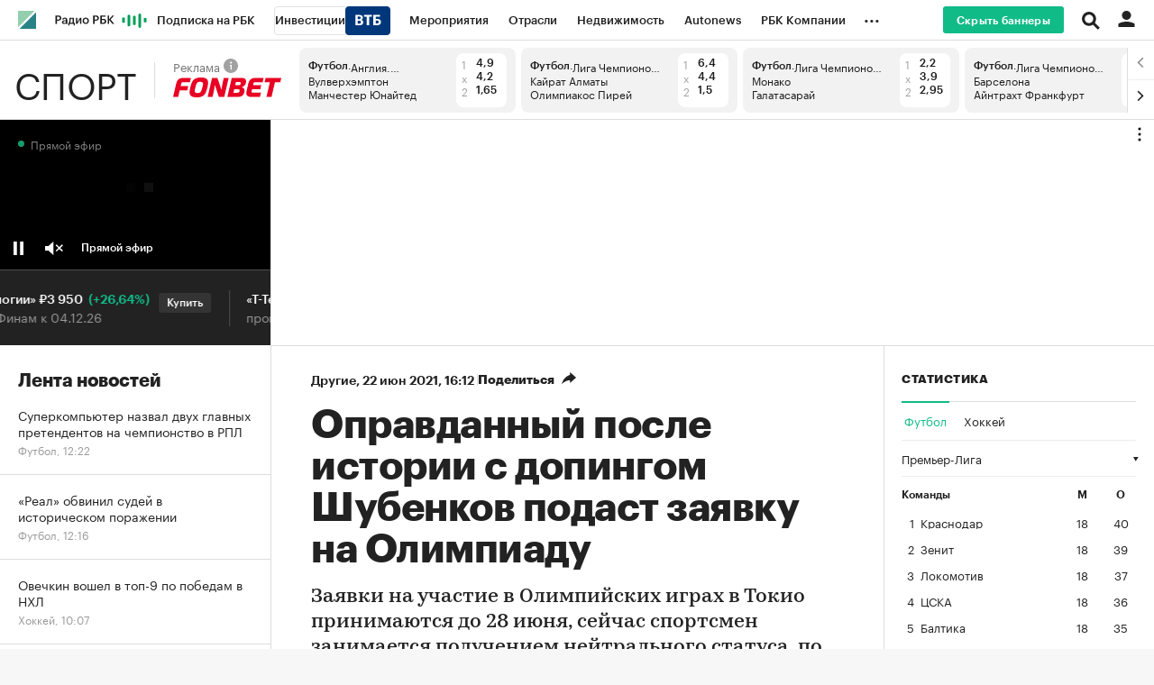

--- FILE ---
content_type: text/html; charset=UTF-8
request_url: https://sportrbc.ru/news/60d1df2e9a7947d5deec6d96?from=materials_on_subject
body_size: 25792
content:
<!DOCTYPE html>


<html lang="ru" >
<head>
    <meta http-equiv="Content-Type" content="text/html; charset=utf-8">
    <meta http-equiv="X-UA-Compatible" content="IE=edge,chrome=1">
    <meta http-equiv="Cache-Control" content="no-cache">
    <meta name="viewport" content="width=device-width, initial-scale=1.0, user-scalable=no, minimum-scale=1.0, maximum-scale=1.0">
    <meta name="HandheldFriendly" content="True">
    <meta name="format-detection" content="telephone=no">
    <meta name="format-detection" content="address=no">

    
                
    
    

            <title>Оправданный после истории с допингом Шубенков подаст заявку на Олимпиаду :: Другие :: РБК Спорт</title>

<meta name="title" content="Оправданный после истории с допингом Шубенков подаст заявку на Олимпиаду :: Другие :: РБК Спорт"/>
<meta name="description" content="Заявки на участие в Олимпийских играх в Токио принимаются до 28 июня, сейчас спортсмен занимается получением нейтрального статуса, по словам тренера, сейчас все зависит не от него"/>
<meta name="copyright" content="«РосБизнесКонсалтинг»"/>

<meta property="og:title" content="Оправданный после истории с допингом Шубенков подаст заявку на Олимпиаду"/>
<meta property="og:type" content="article"/>
<meta property="og:url" content="https://sportrbc.ru/news/60d1df2e9a7947d5deec6d96"/>
<meta property="og:image" content="https://s0.rbk.ru/v6_top_pics/media/img/2/14/756243669807142.jpg"/>
<meta property="og:description" content="Заявки на участие в Олимпийских играх в Токио принимаются до 28 июня, сейчас спортсмен занимается получением нейтрального статуса, по словам тренера, сейчас все зависит не от него"/>
<meta property="og:site_name" content="РБК Спорт"/>
<meta property="og:locale" content="ru_RU"/>

<meta name="twitter:card" content="summary_large_image"/>
<meta name="twitter:site" content="@ru_rbc"/>
<meta name="twitter:creator" content="@ru_rbc"/>
<meta name="twitter:title" content="Оправданный после истории с допингом Шубенков подаст заявку на"/>
<meta name="twitter:description" content="Заявки на участие в Олимпийских играх в Токио принимаются до 28 июня, сейчас спортсмен занимается получением нейтрального статуса, по словам тренера, сейчас все зависит не от него"/>
<meta name="twitter:image" content="https://s0.rbk.ru/v6_top_pics/media/img/2/14/756243669807142.jpg"/>

<link rel="canonical" href="https://sportrbc.ru/news/60d1df2e9a7947d5deec6d96"/>

<link rel="amphtml" href="https://sportrbc.ru/amp/news/60d1df2e9a7947d5deec6d96">

<meta http-equiv="Reply-to" content="webmaster@rbc.ru"/>



    
  <script type="application/ld+json">
    {
        "@context": "https://schema.org",
        "@type": "BreadcrumbList",
        "itemListElement": [
                            {
                    "@type": "ListItem",
                    "position": 1,
                    "name": "✅РБК Спорт",
                    "item": "https://sportrbc.ru/"
                },                            {
                    "@type": "ListItem",
                    "position": 2,
                    "name": "✅Другие",
                    "item": "https://sportrbc.ru/other/"
                },                            {
                    "@type": "ListItem",
                    "position": 3,
                    "name": "✅Оправданный после истории с допингом Шубенков подаст заявку на Олимпиаду",
                    "item": "https://sportrbc.ru/news/60d1df2e9a7947d5deec6d96"
                }                    ]
    }
  </script>
            

<meta property="yandex_recommendations_image" content="https://s0.rbk.ru/v6_top_pics/resized/1200xH/media/img/2/14/756243669807142.jpg"/><meta property="yandex_recommendations_category" content="Спорт"/>

                
            <link id="link-favicon" rel="icon" type="image/png" href="//s.rbk.ru/v5_sportrbc_static/common/common-10.11.12/images/favicon.png">
    
            <link rel="apple-touch-icon" sizes="60x60" href="//s.rbk.ru/v5_sportrbc_static/common/common-10.11.12/images/apple-touch-icon-60x60.png">
        <link rel="apple-touch-icon" sizes="76x76" href="//s.rbk.ru/v5_sportrbc_static/common/common-10.11.12/images/apple-touch-icon-76x76.png">
        <link rel="apple-touch-icon" sizes="120x120" href="//s.rbk.ru/v5_sportrbc_static/common/common-10.11.12/images/apple-touch-icon-120x120.png">
        <link rel="apple-touch-icon" sizes="152x152" href="//s.rbk.ru/v5_sportrbc_static/common/common-10.11.12/images/apple-touch-icon-152x152.png">
        <link rel="apple-touch-icon" sizes="180x180" href="//s.rbk.ru/v5_sportrbc_static/common/common-10.11.12/images/apple-touch-icon-180x180.png">
        <link rel="icon" type="image/png" sizes="192x192" href="//s.rbk.ru/v5_sportrbc_static/common/common-10.11.12/images/android-chrome-192x192.png">
        <link rel="icon" type="image/png" sizes="512x512" href="//s.rbk.ru/v5_sportrbc_static/common/common-10.11.12/images/android-chrome-512x512.png">
        <link rel="mask-icon" href="//s.rbk.ru/v5_sportrbc_static/common/common-10.11.12/images/safari-pinned-tab.svg" color="#999999">
        <meta name="msapplication-TileColor" content="#ffffff">
        <meta name="msapplication-TileImage" content="//s.rbk.ru/v5_sportrbc_static/common/common-10.11.12/images/mstile-144x144.png">
        <meta name="msapplication-square70x70logo" content="//s.rbk.ru/v5_sportrbc_static/common/common-10.11.12/images/mstile-70x70.png">
        <meta name="msapplication-square150x150logo" content="//s.rbk.ru/v5_sportrbc_static/common/common-10.11.12/images/mstile-150x150.png">
        <meta name="msapplication-square310x310logo" content="//s.rbk.ru/v5_sportrbc_static/common/common-10.11.12/images/mstile-310x310.png">
        <meta name="msapplication-wide310x150logo" content="//s.rbk.ru/v5_sportrbc_static/common/common-10.11.12/images/mstile-310x150.png">
    
            <link rel="preload" href="//s.rbk.ru/v5_sportrbc_static/common/common-10.11.12/styles/build/_common.css" media="screen" as="style">
        <link rel="stylesheet" href="//s.rbk.ru/v5_sportrbc_static/common/common-10.11.12/styles/build/_common.css" media="screen">
        <link rel="stylesheet" href="//s.rbk.ru/v5_sportrbc_static/common/common-10.11.12/styles/build/_print.css" media="print">
        <link rel="preload" href="//s.rbk.ru/files_static/edd/static/fonts/9/build/_common-fonts.css" media="screen" as="style">
        <link rel="stylesheet" href="//s.rbk.ru/files_static/edd/static/fonts/9/build/_common-fonts.css" media="screen">
    
    
        <link rel="preload" href="//s.rbk.ru/v5_sportrbc_static/sport-5.2.80/styles/build/_main.css" media="screen" as="style">
    <link rel="stylesheet" href="//s.rbk.ru/v5_sportrbc_static/sport-5.2.80/styles/build/_main.css" media="screen">

            <link rel="preload" href="//s.rbk.ru/v5_sportrbc_static/common/common-10.11.12/styles/build/pages/_news.css" media="screen" as="style">
    <link rel="stylesheet" href="//s.rbk.ru/v5_sportrbc_static/common/common-10.11.12/styles/build/pages/_news.css"  media="screen">

    <link rel="preload" href="//s.rbk.ru/v5_sportrbc_static/sport-5.2.80/styles/build/pages/_news.css" media="screen" as="style">
    <link rel="stylesheet" href="//s.rbk.ru/v5_sportrbc_static/sport-5.2.80/styles/build/pages/_news.css" media="screen">

            <link rel="preload" href="//s.rbk.ru/v5_sportrbc_static/common/common-10.11.12/scripts/vendor/jquery/jquery-3.5.1.min.js" as="script">
        <script src="//s.rbk.ru/v5_sportrbc_static/common/common-10.11.12/scripts/vendor/jquery/jquery-3.5.1.min.js"></script>
    
    <link rel="preload" href="//s.rbk.ru/v5_sportrbc_static/common/common-10.11.12/scripts/build/_core.js" as="script">
    <script src="//s.rbk.ru/v5_sportrbc_static/common/common-10.11.12/scripts/build/_core.js"></script>

                <script>
            window.foxConfig = {
                project: 'sport',
                useVideo: true,
                useWeboramaSegments: true,
            };
        </script>
        <script type="text/javascript">
    window.foxConfig.backOffice = [{"place_name":"after_topline","refresh_timeout":1,"max_refresh_count":999,"activation":"instant","tab_refresh":true,"viewable_only":false,"is_disabled":false},{"place_name":"after_topline_more","refresh_timeout":1,"max_refresh_count":999,"activation":"instant","tab_refresh":true,"viewable_only":false,"is_disabled":false},{"place_name":"before_footer","refresh_timeout":1,"max_refresh_count":999,"activation":"instant","tab_refresh":true,"viewable_only":false,"is_disabled":false},{"place_name":"skyscraper","refresh_timeout":1,"max_refresh_count":999,"activation":"instant","tab_refresh":true,"viewable_only":false,"is_disabled":false},{"place_name":"in_newsline","refresh_timeout":1,"max_refresh_count":999,"activation":"default","tab_refresh":true,"viewable_only":true,"is_disabled":false},{"place_name":"in_newsline_more","refresh_timeout":1,"max_refresh_count":999,"activation":"default","tab_refresh":true,"viewable_only":true,"is_disabled":false},{"place_name":"right_1","refresh_timeout":1,"max_refresh_count":999,"activation":"default","tab_refresh":true,"viewable_only":true,"is_disabled":false},{"place_name":"right_2","refresh_timeout":1,"max_refresh_count":999,"activation":"default","tab_refresh":true,"viewable_only":true,"is_disabled":false},{"place_name":"right_spec_realty","refresh_timeout":5,"max_refresh_count":999,"activation":"default","tab_refresh":true,"viewable_only":true,"is_disabled":false},{"place_name":"right_spec_auto","refresh_timeout":5,"max_refresh_count":999,"activation":"default","tab_refresh":true,"viewable_only":true,"is_disabled":false}];
    RA.config.set('banners.preroll', {"live":"https:\/\/yandex.ru\/ads\/adfox\/226279\/getCode","content_video":"https:\/\/yandex.ru\/ads\/adfox\/226279\/getCode","live_add_puid":true,"content_video_add_puid":true});
</script>

        
    <!-- Заглушка для поддержания корректной работы common -->
    <script>
        RA.config.set('fox', true);
        RA.config.set('fox-video', true);
        RA.repo.banner = {
            isHalt: function() {
                return false;
            },
            getService: function() {
                return {
                    getPlaces: function() {
                        return [];
                    },
                    createPlaceholder: function(){
                        return null;
                    }
                }
            },
            addFloatTargetingKeyValue: function() {},
            addFloatHideBanners: function() {},
            setTargeting: function() {},
            addEventListener: function() {},
            removeEventListener: function() {},
            run: function() {},
            refresh: function() {},
            clear: function() {},
            exclusiveValue: function() {},
            checkAdBlock: function() {
                return 1;
            },
            clearTargeting: function() {},
            getFloatHideBanners: function() {},
            disableRefresh: function() {},
            EVENTS: {}
        };

        const helpers = window.RA.repo.helpers;
        let hashCode = 0;
        if (helpers && helpers.hashCode) {
            hashCode = helpers.hashCode(RA.repo.banner.checkAdBlock.toString());
        }

        window.RA.config.set('bHashCode', hashCode);
    </script>
    <script>
        (function(){
            function defineScript ({ src, async, defer }) {
                return new Promise((resolve, reject) => {
                    const tag = document.createElement('script');

                    tag.type = 'text/javascript';
                    tag.src = src;

                    tag.async = !!async;

                    if(defer){
                        tag.defer = true;
                    }

                    tag.onload = resolve;
                    tag.onerror = reject;

                    document.head.appendChild(tag);
                });
            }

            window.foxState = {
                loaded: null,
            };
            defineScript({
                src: '//s.rbk.ru/v2_rbcbanners_static/rbcbanners-2.1.60/fox/build/app.js',
                                async: true,
                            }).then(function(){
                window.foxState.loaded = true;
                document.dispatchEvent(new CustomEvent('foxLoaded'));
            }).catch(function(){
                const errorType = 'loaderError';
                document.dispatchEvent(new CustomEvent('foxError', {
                    detail: {
                        type: errorType,
                    },
                }));
                window.foxState.foxError = errorType;
                window.foxState.loaded = false;
            });
        })();
    </script>

    
    <script>
        RA.version = 10;
        RA.env = ('production' || 'production'); // develop, test, staging, production
        RA.config.set('device.isMobile', false);
        RA.config.set('device.isApp', false);
        RA.config.set('ajax.prefix', '/');
        RA.config.set('layout.mainMenuHeight', 105);
        RA.config.set('layout.toplineHeight', 45);
        RA.config.set('layout.headerHeight', 60);
        RA.config.set('layout.layoutMinBreakpoint', 1260);
        RA.config.set('layout.layoutMinWidth', 980);
        RA.config.set('layout.bottomBannerHeight', 250);
        RA.config.set('layout.billboardHeight', 250);
        RA.config.set('layout.isLogoBW', false);
        RA.config.set('layout.templatePath', 'public');
        RA.config.set('urls.common_static', '//s.rbk.ru/v5_sportrbc_static/common/common-10.11.12/');
        RA.config.set('urls.static', '//s.rbk.ru/v5_sportrbc_static/sport-5.2.80/');
        RA.config.set('urls.image', 'https://s.rbk.ru/v5_sportrbc_static/current/images/');
        RA.config.set('domain', '.rbc.ru');
        RA.config.set('domainAuth', 'https://auth.rbc.ru');
        RA.config.set('domainApigw', 'https://apigw.rbc.ru');
        RA.config.set('pro.cookie', '');
        RA.config.set('video.off', false);
        RA.config.set('paywall.user.logined', false);
        RA.config.set('paywall.user.paid', false);
        RA.config.set('mainPage', false);
        RA.config.set('showBanners', true);
        RA.config.set('noVideo', false);
        RA.config.set('disableThirdPartyScripts', false);
        RA.config.set('split', 'Z');
        RA.config.set('yandexCaptchaKey', '');
		RA.config.set('proProjectUrl', 'https://pro.rbc.ru');
    </script>

        <script>
        RA.config.set('newslist', ["6936954f9a794723d151611f","6936796e9a7947442c0b85e6","69366d8b9a7947977466c4de","693672bc9a79474682afec43","693668d19a7947de4bd4a6d4","6935caad9a79473625e59ab0","6935b32b9a79477e96fa7c8b","6935aab19a794710bdda4be1","6935b86d9a79476d247d3017","6935a6319a794785b08049ff","693597b49a7947e5b1b22467","693589d29a79474690e988d3","693586919a79473e33e2c72d","69357f4b9a794714fbd1e8ed","69357c369a794721a2b6cc8a","693569919a79473b250b4a57","693571499a79479db8ae1e44","6933e19c9a7947eb3d480e67","693565299a79470b0914af9a","693525939a7947e74be52f07","693559439a7947fcf8f487af","69354fd29a794732a467cfc2","6915b7e99a7947736a1c51c2","69354cb09a7947a680111aa0","693546f59a7947578e980be9"]);
        RA.config.set('newsTypeList', {"6936954f9a794723d151611f":"article","6936796e9a7947442c0b85e6":"article","69366d8b9a7947977466c4de":"article","693672bc9a79474682afec43":"article","693668d19a7947de4bd4a6d4":"article","6935caad9a79473625e59ab0":"article","6935b32b9a79477e96fa7c8b":"article","6935aab19a794710bdda4be1":"article","6935b86d9a79476d247d3017":"article","6935a6319a794785b08049ff":"article","693597b49a7947e5b1b22467":"article","693589d29a79474690e988d3":"article","693586919a79473e33e2c72d":"article","69357f4b9a794714fbd1e8ed":"article","69357c369a794721a2b6cc8a":"article","693569919a79473b250b4a57":"article","693571499a79479db8ae1e44":"article","6933e19c9a7947eb3d480e67":"article","693565299a79470b0914af9a":"article","693525939a7947e74be52f07":"article","693559439a7947fcf8f487af":"article","69354fd29a794732a467cfc2":"article","6915b7e99a7947736a1c51c2":"article","69354cb09a7947a680111aa0":"article","693546f59a7947578e980be9":"article"});
            </script>
            <script>
        window.RA.config.set('project', 'sport');
        RA.config.set('domain', '.sportrbc.ru');
        RA.config.set('project', 'sport');
        RA.config.set('newsfeed.firstTab', 'sport');
        RA.config.set('trackingRequestIsEnabled', true);
    </script>


    
                </head>
<body
                data-rm-document-type="article"
        data-page="news"
    class="news "
>

        <noscript>
        <style>
            :root {
                --auto-if-no-script: auto;
                --none-if-no-script: none;
                --block-if-no-script: block;
                --zero-if-no-script: 0;
                --one-if-no-script: 1;
            }
        </style>
    </noscript>

        <span class="g-mobile-detector g-mobile"></span>
    <span class="g-tablet-detector g-tablet"></span>
    <span class="g-desktop-small-detector g-desktop-small"></span>
    <span class="g-desktop-detector g-desktop"></span>

    
            <div id="js_ra_notifications" class="ra-notifications"></div>
    
                                        <header class="topline__wrapper js-topline-wrapper topline__wrapper_min">
                    <div class="topline l-window js-topline js-filter-lock-block">
                            <div class="topline__inner l-row js-topline"><div class="topline__left js-topline-left"><a class="topline__logo-block" href="https://www.rbc.ru/"><span class="topline__logo"></span></a><a class="topline__project-logo js-topline-logo" href="/">Спорт</a>    
                                                                                <div
                class="
                    doodle doodle_desktop
                    
                     js-doodle
                     js-yandex-counter"
                data-rm-data-element='{"projectNick":"sport","documentType":null,"documentId":null,"index":null,"href":"https:\/\/www.rbc.ru\/story\/68822f889a79475439ba67bb?from=topline","image":true,"text":null}'
                data-rm-data-block='{"formatType":"","formatSize":"","publisherNick":"topline"}'
                                    data-yandex-show="doodle_show"
                                >
                <a class="
                    doodle__link js-doodle-link
                     js-yandex-counter"
                                            href="https://www.rbc.ru/story/68822f889a79475439ba67bb?from=topline"
                        target="_blank"
                                                    data-yandex-name="doodle_click"
                                                                >
                    <img src="https://s0.rbk.ru/v6_top_pics/media/img/3/31/347570950312313.svg" alt="">
                </a>
                <div class="doodle__over-link"></div>
            </div>
            <div class="topline__projects-wrap js-topline-first"><nav class="topline__items-container js-topline-dropdown-container"><ul class="topline__projects"><li class="topline__item-block is-big js-topline-item"><a
            href="https://pro.rbc.ru/?from=topline_main"
            class="topline__item js-yandex-counter"
            data-yandex-name="from_topline"
            data-yandex-params='{url: "https://pro.rbc.ru/?from=topline_main"}'
            
        ><span>Подписка на РБК</span></a></li><li class="topline__item-block is-big is-outline js-topline-item"><a
            href="https://www.rbc.ru/quote?utm_source=topline"
            class="topline__item js-yandex-counter"
            data-yandex-name="from_topline"
            data-yandex-params='{url: "https://www.rbc.ru/quote?utm_source=topline"}'
            
        ><span>Инвестиции</span><span class="topline__item__image-block"><img
                            src="https://s0.rbk.ru/v6_top_pics/media/img/2/89/347628703693892.svg"
                            class="topline__item__image"
                            alt=""
                            loading="lazy"
                            decoding="async"
                        /></span></a></li><li class="topline__item-block is-big js-topline-item"><a
            href="https://events.rbc.ru/?utm_source=topline"
            class="topline__item js-yandex-counter"
            data-yandex-name="from_topline"
            data-yandex-params='{url: "https://events.rbc.ru/?utm_source=topline"}'
            
        ><span>Мероприятия</span></a></li><li class="topline__item-block is-big js-topline-item"><a
            href="https://www.rbc.ru/industries?utm_source=topline"
            class="topline__item js-yandex-counter"
            data-yandex-name="from_topline"
            data-yandex-params='{url: "https://www.rbc.ru/industries?utm_source=topline"}'
            
        ><span>Отрасли</span></a></li><li class="topline__item-block is-big js-topline-item"><a
            href="https://realty.rbc.ru/?utm_source=topline"
            class="topline__item js-yandex-counter"
            data-yandex-name="from_topline"
            data-yandex-params='{url: "https://realty.rbc.ru/?utm_source=topline"}'
            
        ><span>Недвижимость</span></a></li><li class="topline__item-block is-big js-topline-item"><a
            href="https://www.autonews.ru/?utm_source=topline"
            class="topline__item js-yandex-counter"
            data-yandex-name="from_topline"
            data-yandex-params='{url: "https://www.autonews.ru/?utm_source=topline"}'
            
        ><span>Autonews</span></a></li><li class="topline__item-block is-big js-topline-item"><a
            href="https://companies.rbc.ru/?utm_source=topline"
            class="topline__item js-yandex-counter"
            data-yandex-name="from_topline"
            data-yandex-params='{url: "https://companies.rbc.ru/?utm_source=topline"}'
            
        ><span>РБК Компании</span></a></li><li class="topline__item-block is-big js-topline-item"><a
            href="https://tv.rbc.ru/?utm_source=topline"
            class="topline__item js-yandex-counter"
            data-yandex-name="from_topline"
            data-yandex-params='{url: "https://tv.rbc.ru/?utm_source=topline"}'
            
        ><span>Телеканал</span></a></li><li class="topline__item-block is-big js-topline-item"><a
            href="https://www.rbc.ru/wine?utm_source=rbc&amp;utm_medium=menu"
            class="topline__item js-yandex-counter"
            data-yandex-name="from_topline"
            data-yandex-params='{url: "https://www.rbc.ru/wine?utm_source=rbc&amp;utm_medium=menu"}'
            
        ><span>РБК Вино</span></a></li><li class="topline__item-block is-big js-topline-item"><a
            href="https://sportrbc.ru/?utm_source=topline"
            class="topline__item js-yandex-counter"
            data-yandex-name="from_topline"
            data-yandex-params='{url: "https://sportrbc.ru/?utm_source=topline"}'
            
        ><span>Спорт</span></a></li><li class="topline__item-block is-big js-topline-item"><a
            href="https://www.rbc.ru/story/68ff449a9a7947801a19298b?from=topline_menu"
            class="topline__item js-yandex-counter"
            data-yandex-name="from_topline"
            data-yandex-params='{url: "https://www.rbc.ru/story/68ff449a9a7947801a19298b?from=topline_menu"}'
            
        ><span>РБК Образование</span></a></li><li class="topline__item-block is-big js-topline-item"><a
            href="https://www.rbc.ru/life?utm_source=topline"
            class="topline__item js-yandex-counter"
            data-yandex-name="from_topline"
            data-yandex-params='{url: "https://www.rbc.ru/life?utm_source=topline"}'
            
        ><span>РБК Life</span></a></li><li class="topline__item-block is-big js-topline-item"><a
            href="https://trends.rbc.ru/trends/?utm_source=topline"
            class="topline__item js-yandex-counter"
            data-yandex-name="from_topline"
            data-yandex-params='{url: "https://trends.rbc.ru/trends/?utm_source=topline"}'
            
        ><span>Тренды</span></a></li><li class="topline__item-block is-big js-topline-item"><a
            href="https://visionaries.rbc.ru/?utm_source=rbc_topline"
            class="topline__item js-yandex-counter"
            data-yandex-name="from_topline"
            data-yandex-params='{url: "https://visionaries.rbc.ru/?utm_source=rbc_topline"}'
            
        ><span>Визионеры</span></a></li><li class="topline__item-block is-big js-topline-item"><a
            href="https://www.rbc.ru/national"
            class="topline__item js-yandex-counter"
            data-yandex-name="from_topline"
            data-yandex-params='{url: "https://www.rbc.ru/national"}'
            
        ><span>Национальные проекты</span></a></li><li class="topline__item-block is-big js-topline-item"><a
            href="https://www.rbc.ru/gorod/?utm_source=topline"
            class="topline__item js-yandex-counter"
            data-yandex-name="from_topline"
            data-yandex-params='{url: "https://www.rbc.ru/gorod/?utm_source=topline"}'
            
        ><span>Город</span></a></li><li class="topline__item-block is-big js-topline-item"><a
            href="https://style.rbc.ru/?utm_source=topline"
            class="topline__item js-yandex-counter"
            data-yandex-name="from_topline"
            data-yandex-params='{url: "https://style.rbc.ru/?utm_source=topline"}'
            
        ><span>Стиль</span></a></li><li class="topline__item-block is-big js-topline-item"><a
            href="https://www.rbc.ru/crypto/?utm_source=topline"
            class="topline__item js-yandex-counter"
            data-yandex-name="from_topline"
            data-yandex-params='{url: "https://www.rbc.ru/crypto/?utm_source=topline"}'
            
        ><span>Крипто</span></a></li><li class="topline__item-block is-big js-topline-item"><a
            href="https://plus.rbc.ru/?utm_source=topline"
            class="topline__item js-yandex-counter"
            data-yandex-name="from_topline"
            data-yandex-params='{url: "https://plus.rbc.ru/?utm_source=topline"}'
            
        ><span>РБК+</span></a></li><li class="topline__item-block is-big js-topline-item"><a
            href="https://www.rbc.ru/dc/?utm_source=topline"
            class="topline__item js-yandex-counter"
            data-yandex-name="from_topline"
            data-yandex-params='{url: "https://www.rbc.ru/dc/?utm_source=topline"}'
            
        ><span>Дискуссионный клуб</span></a></li><li class="topline__item-block is-big js-topline-item"><a
            href="https://marketing.rbc.ru/?utm_source=topline"
            class="topline__item js-yandex-counter"
            data-yandex-name="from_topline"
            data-yandex-params='{url: "https://marketing.rbc.ru/?utm_source=topline"}'
            
        ><span>Исследования</span></a></li><li class="topline__item-block is-big js-topline-item"><a
            href="https://ratings.ru/?utm_source=topline"
            class="topline__item js-yandex-counter"
            data-yandex-name="from_topline"
            data-yandex-params='{url: "https://ratings.ru/?utm_source=topline"}'
            
        ><span>Кредитные рейтинги</span></a></li><li class="topline__item-block is-big js-topline-item"><a
            href="https://biztorg.ru/?utm_source=topline"
            class="topline__item js-yandex-counter"
            data-yandex-name="from_topline"
            data-yandex-params='{url: "https://biztorg.ru/?utm_source=topline"}'
            
        ><span>Франшизы</span></a></li><li class="topline__item-block is-big js-topline-item"><a
            href="https://www.rbc.ru/newspaper/?utm_source=topline"
            class="topline__item js-yandex-counter"
            data-yandex-name="from_topline"
            data-yandex-params='{url: "https://www.rbc.ru/newspaper/?utm_source=topline"}'
            
        ><span>Газета</span></a></li><li class="topline__item-block is-big js-topline-item"><a
            href="https://spbspecials.rbc.ru/?utm_source=topline"
            class="topline__item js-yandex-counter"
            data-yandex-name="from_topline"
            data-yandex-params='{url: "https://spbspecials.rbc.ru/?utm_source=topline"}'
            
        ><span>Спецпроекты СПб</span></a></li><li class="topline__item-block is-big js-topline-item"><a
            href="https://spb-bc.rbc.ru/?utm_source=topline"
            class="topline__item js-yandex-counter"
            data-yandex-name="from_topline"
            data-yandex-params='{url: "https://spb-bc.rbc.ru/?utm_source=topline"}'
            
        ><span>Конференции СПб</span></a></li><li class="topline__item-block is-big js-topline-item"><a
            href="https://specialists.ru/?utm_source=topline"
            class="topline__item js-yandex-counter"
            data-yandex-name="from_topline"
            data-yandex-params='{url: "https://specialists.ru/?utm_source=topline"}'
            
        ><span>Спецпроекты</span></a></li><li class="topline__item-block is-big js-topline-item"><a
            href="https://corp.rescore.online/?utm_source=topline"
            class="topline__item js-yandex-counter"
            data-yandex-name="from_topline"
            data-yandex-params='{url: "https://corp.rescore.online/?utm_source=topline"}'
            
        ><span>Проверка контрагентов</span></a></li><li class="topline__item-block is-big js-topline-item"><a
            href="https://esg-index.rbc.ru/"
            class="topline__item js-yandex-counter"
            data-yandex-name="from_topline"
            data-yandex-params='{url: "https://esg-index.rbc.ru/"}'
            
        ><span>ESG-индекс</span></a></li><li class="topline__item-block is-big js-topline-item"><a
            href="https://www.rbc.ru/politics/?utm_source=topline"
            class="topline__item js-yandex-counter"
            data-yandex-name="from_topline"
            data-yandex-params='{url: "https://www.rbc.ru/politics/?utm_source=topline"}'
            
        ><span>Политика</span></a></li><li class="topline__item-block is-big js-topline-item"><a
            href="https://www.rbc.ru/economics/?utm_source=topline"
            class="topline__item js-yandex-counter"
            data-yandex-name="from_topline"
            data-yandex-params='{url: "https://www.rbc.ru/economics/?utm_source=topline"}'
            
        ><span>Экономика</span></a></li><li class="topline__item-block is-big js-topline-item"><a
            href="https://www.rbc.ru/business/?utm_source=topline"
            class="topline__item js-yandex-counter"
            data-yandex-name="from_topline"
            data-yandex-params='{url: "https://www.rbc.ru/business/?utm_source=topline"}'
            
        ><span>Бизнес</span></a></li><li class="topline__item-block is-big js-topline-item"><a
            href="https://www.rbc.ru/technology_and_media/?utm_source=topline"
            class="topline__item js-yandex-counter"
            data-yandex-name="from_topline"
            data-yandex-params='{url: "https://www.rbc.ru/technology_and_media/?utm_source=topline"}'
            
        ><span>Технологии и медиа</span></a></li><li class="topline__item-block is-big js-topline-item"><a
            href="https://www.rbc.ru/finances/?utm_source=topline"
            class="topline__item js-yandex-counter"
            data-yandex-name="from_topline"
            data-yandex-params='{url: "https://www.rbc.ru/finances/?utm_source=topline"}'
            
        ><span>Финансы</span></a></li><li class="topline__item-block is-big js-topline-item"><a
            href="https://cash.rbc.ru/?utm_source=topline"
            class="topline__item js-yandex-counter"
            data-yandex-name="from_topline"
            data-yandex-params='{url: "https://cash.rbc.ru/?utm_source=topline"}'
            
        ><span>Рынок наличной валюты</span></a></li></ul></nav><nav class="topline__more"><ul class="topline__item__wrap"></ul><div class="topline__dropdown"><a href="" class="topline__dropdown__handle js-topline-dropdown">
                            ...
                        </a><div class="topline__dropdown__list js-topline-dropdown-list"><ul class="topline__dropdown__list__inner js-topline-dropdown-list-inner"></ul></div></div></nav></div></div><div class="topline__right"><div class="topline__disable-adv"><a href="https://pro.rbc.ru/rbcoffer/comfort_bannersdisable?utm_source=sportrbc.ru&amp;utm_medium=inhouse_media&amp;utm_campaign=rbc_comfort&amp;utm_term=bannersdisable_button" class="topline__disable-adv__button">Скрыть баннеры</a></div><div class="topline__search-block"><div class="topline__search js-search-block"><button class="topline__search__menu js-search-open"><span class="topline__search__menu__link"></span></button><div class="topline__search__body js-search-body"><a href="#" class="topline__search__close js-search-close"><span></span><span></span></a><div class="topline__search__body__inner"><search role="search"><form action="https://sportrbc.ru/search/" class="topline__search__form" role="search"><input class="topline__search__button" type="submit" value="Найти" /><div class="topline__search__text"><div class="topline__search__input-wrap"><input class="topline__search__input js-search-input" type="search" inputmode="search" name="query" autocomplete="off" value="" placeholder="Поиск по сайту" /></div></div></form></search><nav class="topline__search__rubric"><div class="topline__search__rubric__name">Рубрики</div><ul class="topline__search__rubric__block" itemscope itemtype="https://www.schema.org/SiteNavigationElement"><li class="topline__search__rubric__link-wrap"><a href="https://sportrbc.ru/football/" class="topline__search__rubric__link" itemprop="url">
                                                                                    Футбол
                                                                            </a></li><li class="topline__search__rubric__link-wrap"><a href="https://sportrbc.ru/skating/" class="topline__search__rubric__link" itemprop="url">
                                                                                    Фигурное катание
                                                                            </a></li><li class="topline__search__rubric__link-wrap"><a href="https://sportrbc.ru/tennis/" class="topline__search__rubric__link" itemprop="url">
                                                                                    Теннис
                                                                            </a></li><li class="topline__search__rubric__link-wrap"><a href="https://sportrbc.ru/money/" class="topline__search__rubric__link" itemprop="url">
                                                                                    Деньги
                                                                            </a></li><li class="topline__search__rubric__link-wrap"><a href="https://rating.sportrbc.ru/" class="topline__search__rubric__link" itemprop="url">
                                                                                    Рейтинг букмекеров
                                                                            </a></li><li class="topline__search__rubric__link-wrap"><a href="https://sportrbc.ru/lifestyle/" class="topline__search__rubric__link" itemprop="url">
                                                                                    Лайфстайл
                                                                            </a></li><li class="topline__search__rubric__link-wrap"><a href="https://sportrbc.ru/boxing/" class="topline__search__rubric__link" itemprop="url">
                                                                                    Единоборства
                                                                            </a></li><li class="topline__search__rubric__link-wrap"><a href="https://sportrbc.ru/hockey/" class="topline__search__rubric__link" itemprop="url">
                                                                                    Хоккей
                                                                            </a></li></ul></nav></div></div></div></div><div class="topline__auth js-topline-profile-container"><a href="https://id.rbc.ru?from=login_topline" class="topline__auth__link js-rbc-id-link"></a><div class="topline__auth__profile"><nav class="topline__auth__profile__inner active"><ul class="topline__auth__profile__menu"><li class="topline__auth__profile__menu__item"><a
                                                href="https://auth.rbc.ru/login?tab=enter&from=login_topline"
                                                class="topline__auth__profile__menu__link js-paywall-login"
                                            ><b>Вход</b></a></li><li class="topline__auth__profile__menu__item"><a
                                                href="https://auth.rbc.ru/login?from=registration_topline"
                                                class="topline__auth__profile__menu__link js-paywall-login"
                                            ><b>Регистрация</b></a></li></ul></nav></div></div><div class="topline__menu"><div class="topline__menu__open js-topline-menu js-yandex-counter" data-yandex-name="click_hamburger"><span></span><span></span><span></span></div><div class="topline__menu__close js-topline-menu-close"><span></span><span></span></div></div></div></div><div class="topline__popup js-topline-popup"><nav class="topline__popup__inner js-topline-open-popup-content active"><div class="topline__popup__area"><div class="topline__popup__area__title">
                    Войдите в аккаунт
                </div><a href="https://id.rbc.ru?from=login_topline" class="topline__popup__button topline__popup__area_button js-rbc-id-link">
                    Войти
                </a></div><div class="topline__popup__disable-adv"><noindex><div class="topline__popup__disable-adv__left"><div class="topline__popup__area__title">
                                    Читайте РБК без рекламы
                                </div><div class="topline__popup__disable-adv__small-text"><p>Отключите баннерную рекламу на сайтах и в приложении РБК за 99Р в месяц.<br />
Подписка продлевается автоматически каждый месяц, вы сможете отписаться в любой момент.</p></div></div></noindex><div class="topline__popup__disable-adv__right"><a href="https://pro.rbc.ru/rbcoffer/comfort_email_news?utm_source=sportrbc.ru&amp;utm_medium=inhouse_media&amp;utm_campaign=rbc_comfort&amp;utm_term=top_button" class="topline__popup__button">
                                    Отключить рекламу
                                </a></div></div><ul class="topline__popup__menu"><li class="topline__popup__item"><a href="#" class="topline__popup__link js-topline-open-popup-link" data-content="search">Поиск</a></li></ul><div class="topline__popup__main-nav"><div class="topline__popup__submenu topline__popup__flex"><div class="topline__popup__submenu__wrap"><a href="https://sportrbc.ru/football/" class="topline__popup__submenu-item">Футбол</a></div><div class="topline__popup__submenu__wrap"><a href="https://sportrbc.ru/skating/" class="topline__popup__submenu-item">Фигурное катание</a></div><div class="topline__popup__submenu__wrap"><a href="https://sportrbc.ru/tennis/" class="topline__popup__submenu-item">Теннис</a></div><div class="topline__popup__submenu__wrap"><a href="https://sportrbc.ru/money/" class="topline__popup__submenu-item">Деньги</a></div><div class="topline__popup__submenu__wrap"><a href="https://rating.sportrbc.ru/" class="topline__popup__submenu-item">Рейтинг букмекеров</a></div><div class="topline__popup__submenu__wrap"><a href="https://sportrbc.ru/lifestyle/" class="topline__popup__submenu-item">Лайфстайл</a></div><div class="topline__popup__submenu__wrap"><a href="https://sportrbc.ru/boxing/" class="topline__popup__submenu-item">Единоборства</a></div><div class="topline__popup__submenu__wrap"><a href="https://sportrbc.ru/hockey/" class="topline__popup__submenu-item">Хоккей</a></div></div></div><ul class="topline__popup__submenu topline__popup__flex"><li class="topline__popup__submenu__wrap"><a
                                href="https://pro.rbc.ru/?from=topline_main"
                                class="topline__popup__submenu-item js-yandex-counter"
                                data-yandex-name="click_hamburger"
                                data-yandex-params='{url: "https://pro.rbc.ru/?from=topline_main"}'
                            >
                                Подписка на РБК
                            </a></li><li class="topline__popup__submenu__wrap"><a
                                href="https://www.rbc.ru/quote?utm_source=topline"
                                class="topline__popup__submenu-item js-yandex-counter"
                                data-yandex-name="click_hamburger"
                                data-yandex-params='{url: "https://www.rbc.ru/quote?utm_source=topline"}'
                            >
                                Инвестиции
                            </a><img
                                    src="https://s0.rbk.ru/v6_top_pics/media/img/6/68/347628703893686.svg"
                                    class="topline__popup__submenu-logo"
                                    alt=""
                                ></li><li class="topline__popup__submenu__wrap"><a
                                href="https://events.rbc.ru/?utm_source=topline"
                                class="topline__popup__submenu-item js-yandex-counter"
                                data-yandex-name="click_hamburger"
                                data-yandex-params='{url: "https://events.rbc.ru/?utm_source=topline"}'
                            >
                                Мероприятия
                            </a></li><li class="topline__popup__submenu__wrap"><a
                                href="https://www.rbc.ru/industries?utm_source=topline"
                                class="topline__popup__submenu-item js-yandex-counter"
                                data-yandex-name="click_hamburger"
                                data-yandex-params='{url: "https://www.rbc.ru/industries?utm_source=topline"}'
                            >
                                Отрасли
                            </a></li><li class="topline__popup__submenu__wrap"><a
                                href="https://realty.rbc.ru/?utm_source=topline"
                                class="topline__popup__submenu-item js-yandex-counter"
                                data-yandex-name="click_hamburger"
                                data-yandex-params='{url: "https://realty.rbc.ru/?utm_source=topline"}'
                            >
                                Недвижимость
                            </a></li><li class="topline__popup__submenu__wrap"><a
                                href="https://www.autonews.ru/?utm_source=topline"
                                class="topline__popup__submenu-item js-yandex-counter"
                                data-yandex-name="click_hamburger"
                                data-yandex-params='{url: "https://www.autonews.ru/?utm_source=topline"}'
                            >
                                Autonews
                            </a></li><li class="topline__popup__submenu__wrap"><a
                                href="https://companies.rbc.ru/?utm_source=topline"
                                class="topline__popup__submenu-item js-yandex-counter"
                                data-yandex-name="click_hamburger"
                                data-yandex-params='{url: "https://companies.rbc.ru/?utm_source=topline"}'
                            >
                                РБК Компании
                            </a></li><li class="topline__popup__submenu__wrap"><a
                                href="https://tv.rbc.ru/?utm_source=topline"
                                class="topline__popup__submenu-item js-yandex-counter"
                                data-yandex-name="click_hamburger"
                                data-yandex-params='{url: "https://tv.rbc.ru/?utm_source=topline"}'
                            >
                                Телеканал
                            </a></li><li class="topline__popup__submenu__wrap"><a
                                href="https://www.rbc.ru/wine?utm_source=rbc&amp;utm_medium=menu"
                                class="topline__popup__submenu-item js-yandex-counter"
                                data-yandex-name="click_hamburger"
                                data-yandex-params='{url: "https://www.rbc.ru/wine?utm_source=rbc&amp;utm_medium=menu"}'
                            >
                                РБК Вино
                            </a></li><li class="topline__popup__submenu__wrap"><a
                                href="https://sportrbc.ru/?utm_source=topline"
                                class="topline__popup__submenu-item js-yandex-counter"
                                data-yandex-name="click_hamburger"
                                data-yandex-params='{url: "https://sportrbc.ru/?utm_source=topline"}'
                            >
                                Спорт
                            </a></li><li class="topline__popup__submenu__wrap"><a
                                href="https://www.rbc.ru/story/68ff449a9a7947801a19298b?from=topline_menu"
                                class="topline__popup__submenu-item js-yandex-counter"
                                data-yandex-name="click_hamburger"
                                data-yandex-params='{url: "https://www.rbc.ru/story/68ff449a9a7947801a19298b?from=topline_menu"}'
                            >
                                РБК Образование
                            </a></li><li class="topline__popup__submenu__wrap"><a
                                href="https://www.rbc.ru/life?utm_source=topline"
                                class="topline__popup__submenu-item js-yandex-counter"
                                data-yandex-name="click_hamburger"
                                data-yandex-params='{url: "https://www.rbc.ru/life?utm_source=topline"}'
                            >
                                РБК Life
                            </a></li><li class="topline__popup__submenu__wrap"><a
                                href="https://trends.rbc.ru/trends/?utm_source=topline"
                                class="topline__popup__submenu-item js-yandex-counter"
                                data-yandex-name="click_hamburger"
                                data-yandex-params='{url: "https://trends.rbc.ru/trends/?utm_source=topline"}'
                            >
                                Тренды
                            </a></li><li class="topline__popup__submenu__wrap"><a
                                href="https://visionaries.rbc.ru/?utm_source=rbc_topline"
                                class="topline__popup__submenu-item js-yandex-counter"
                                data-yandex-name="click_hamburger"
                                data-yandex-params='{url: "https://visionaries.rbc.ru/?utm_source=rbc_topline"}'
                            >
                                Визионеры
                            </a></li><li class="topline__popup__submenu__wrap"><a
                                href="https://www.rbc.ru/national"
                                class="topline__popup__submenu-item js-yandex-counter"
                                data-yandex-name="click_hamburger"
                                data-yandex-params='{url: "https://www.rbc.ru/national"}'
                            >
                                Национальные проекты
                            </a></li><li class="topline__popup__submenu__wrap"><a
                                href="https://www.rbc.ru/gorod/?utm_source=topline"
                                class="topline__popup__submenu-item js-yandex-counter"
                                data-yandex-name="click_hamburger"
                                data-yandex-params='{url: "https://www.rbc.ru/gorod/?utm_source=topline"}'
                            >
                                Город
                            </a></li><li class="topline__popup__submenu__wrap"><a
                                href="https://style.rbc.ru/?utm_source=topline"
                                class="topline__popup__submenu-item js-yandex-counter"
                                data-yandex-name="click_hamburger"
                                data-yandex-params='{url: "https://style.rbc.ru/?utm_source=topline"}'
                            >
                                Стиль
                            </a></li><li class="topline__popup__submenu__wrap"><a
                                href="https://www.rbc.ru/crypto/?utm_source=topline"
                                class="topline__popup__submenu-item js-yandex-counter"
                                data-yandex-name="click_hamburger"
                                data-yandex-params='{url: "https://www.rbc.ru/crypto/?utm_source=topline"}'
                            >
                                Крипто
                            </a></li><li class="topline__popup__submenu__wrap"><a
                                href="https://plus.rbc.ru/?utm_source=topline"
                                class="topline__popup__submenu-item js-yandex-counter"
                                data-yandex-name="click_hamburger"
                                data-yandex-params='{url: "https://plus.rbc.ru/?utm_source=topline"}'
                            >
                                РБК+
                            </a></li><li class="topline__popup__submenu__wrap"><a
                                href="https://www.rbc.ru/dc/?utm_source=topline"
                                class="topline__popup__submenu-item js-yandex-counter"
                                data-yandex-name="click_hamburger"
                                data-yandex-params='{url: "https://www.rbc.ru/dc/?utm_source=topline"}'
                            >
                                Дискуссионный клуб
                            </a></li><li class="topline__popup__submenu__wrap"><a
                                href="https://marketing.rbc.ru/?utm_source=topline"
                                class="topline__popup__submenu-item js-yandex-counter"
                                data-yandex-name="click_hamburger"
                                data-yandex-params='{url: "https://marketing.rbc.ru/?utm_source=topline"}'
                            >
                                Исследования
                            </a></li><li class="topline__popup__submenu__wrap"><a
                                href="https://ratings.ru/?utm_source=topline"
                                class="topline__popup__submenu-item js-yandex-counter"
                                data-yandex-name="click_hamburger"
                                data-yandex-params='{url: "https://ratings.ru/?utm_source=topline"}'
                            >
                                Кредитные рейтинги
                            </a></li><li class="topline__popup__submenu__wrap"><a
                                href="https://biztorg.ru/?utm_source=topline"
                                class="topline__popup__submenu-item js-yandex-counter"
                                data-yandex-name="click_hamburger"
                                data-yandex-params='{url: "https://biztorg.ru/?utm_source=topline"}'
                            >
                                Франшизы
                            </a></li><li class="topline__popup__submenu__wrap"><a
                                href="https://www.rbc.ru/newspaper/?utm_source=topline"
                                class="topline__popup__submenu-item js-yandex-counter"
                                data-yandex-name="click_hamburger"
                                data-yandex-params='{url: "https://www.rbc.ru/newspaper/?utm_source=topline"}'
                            >
                                Газета
                            </a></li><li class="topline__popup__submenu__wrap"><a
                                href="https://spbspecials.rbc.ru/?utm_source=topline"
                                class="topline__popup__submenu-item js-yandex-counter"
                                data-yandex-name="click_hamburger"
                                data-yandex-params='{url: "https://spbspecials.rbc.ru/?utm_source=topline"}'
                            >
                                Спецпроекты СПб
                            </a></li><li class="topline__popup__submenu__wrap"><a
                                href="https://spb-bc.rbc.ru/?utm_source=topline"
                                class="topline__popup__submenu-item js-yandex-counter"
                                data-yandex-name="click_hamburger"
                                data-yandex-params='{url: "https://spb-bc.rbc.ru/?utm_source=topline"}'
                            >
                                Конференции СПб
                            </a></li><li class="topline__popup__submenu__wrap"><a
                                href="https://specialists.ru/?utm_source=topline"
                                class="topline__popup__submenu-item js-yandex-counter"
                                data-yandex-name="click_hamburger"
                                data-yandex-params='{url: "https://specialists.ru/?utm_source=topline"}'
                            >
                                Спецпроекты
                            </a></li><li class="topline__popup__submenu__wrap"><a
                                href="https://corp.rescore.online/?utm_source=topline"
                                class="topline__popup__submenu-item js-yandex-counter"
                                data-yandex-name="click_hamburger"
                                data-yandex-params='{url: "https://corp.rescore.online/?utm_source=topline"}'
                            >
                                Проверка контрагентов
                            </a></li><li class="topline__popup__submenu__wrap"><a
                                href="https://esg-index.rbc.ru/"
                                class="topline__popup__submenu-item js-yandex-counter"
                                data-yandex-name="click_hamburger"
                                data-yandex-params='{url: "https://esg-index.rbc.ru/"}'
                            >
                                ESG-индекс
                            </a></li><li class="topline__popup__submenu__wrap"><a
                                href="https://www.rbc.ru/politics/?utm_source=topline"
                                class="topline__popup__submenu-item js-yandex-counter"
                                data-yandex-name="click_hamburger"
                                data-yandex-params='{url: "https://www.rbc.ru/politics/?utm_source=topline"}'
                            >
                                Политика
                            </a></li><li class="topline__popup__submenu__wrap"><a
                                href="https://www.rbc.ru/economics/?utm_source=topline"
                                class="topline__popup__submenu-item js-yandex-counter"
                                data-yandex-name="click_hamburger"
                                data-yandex-params='{url: "https://www.rbc.ru/economics/?utm_source=topline"}'
                            >
                                Экономика
                            </a></li><li class="topline__popup__submenu__wrap"><a
                                href="https://www.rbc.ru/business/?utm_source=topline"
                                class="topline__popup__submenu-item js-yandex-counter"
                                data-yandex-name="click_hamburger"
                                data-yandex-params='{url: "https://www.rbc.ru/business/?utm_source=topline"}'
                            >
                                Бизнес
                            </a></li><li class="topline__popup__submenu__wrap"><a
                                href="https://www.rbc.ru/technology_and_media/?utm_source=topline"
                                class="topline__popup__submenu-item js-yandex-counter"
                                data-yandex-name="click_hamburger"
                                data-yandex-params='{url: "https://www.rbc.ru/technology_and_media/?utm_source=topline"}'
                            >
                                Технологии и медиа
                            </a></li><li class="topline__popup__submenu__wrap"><a
                                href="https://www.rbc.ru/finances/?utm_source=topline"
                                class="topline__popup__submenu-item js-yandex-counter"
                                data-yandex-name="click_hamburger"
                                data-yandex-params='{url: "https://www.rbc.ru/finances/?utm_source=topline"}'
                            >
                                Финансы
                            </a></li><li class="topline__popup__submenu__wrap"><a
                                href="https://cash.rbc.ru/?utm_source=topline"
                                class="topline__popup__submenu-item js-yandex-counter"
                                data-yandex-name="click_hamburger"
                                data-yandex-params='{url: "https://cash.rbc.ru/?utm_source=topline"}'
                            >
                                Рынок наличной валюты
                            </a></li><div class="topline__popup__submenu__wrap"></div><div class="topline__popup__submenu__wrap"></div></ul></nav><div class="topline__popup__inner js-topline-open-popup-content search"><div class="topline__popup__back js-topline-back">
    Главное меню
</div><div class="topline__popup__search"><search role="search"><form action="https://sportrbc.ru/search/" class="topline__popup__search__form"><input type="hidden" name="project" value="sport"/><input class="topline__popup__search__button" type="submit" value="Найти" /><div class="topline__popup__search__text"><div class="topline__popup__search__input-wrap"><input class="topline__popup__search__input js-search-input" type="text" name="query" autocomplete="off" value="" placeholder="Поиск по сайту" /></div></div></form></search><nav class="topline__popup__search__rubric"><div class="topline__popup__search__rubric__name">Рубрики</div><ul class="topline__popup__search__rubric__block"><li class="topline__popup__search__rubric__link-wrap"><a href="https://sportrbc.ru/football/" class="topline__popup__search__rubric__link">
                                                                                    Футбол
                                                                            </a></li><li class="topline__popup__search__rubric__link-wrap"><a href="https://sportrbc.ru/skating/" class="topline__popup__search__rubric__link">
                                                                                    Фигурное катание
                                                                            </a></li><li class="topline__popup__search__rubric__link-wrap"><a href="https://sportrbc.ru/tennis/" class="topline__popup__search__rubric__link">
                                                                                    Теннис
                                                                            </a></li><li class="topline__popup__search__rubric__link-wrap"><a href="https://sportrbc.ru/money/" class="topline__popup__search__rubric__link">
                                                                                    Деньги
                                                                            </a></li><li class="topline__popup__search__rubric__link-wrap"><a href="https://rating.sportrbc.ru/" class="topline__popup__search__rubric__link">
                                                                                    Рейтинг букмекеров
                                                                            </a></li><li class="topline__popup__search__rubric__link-wrap"><a href="https://sportrbc.ru/lifestyle/" class="topline__popup__search__rubric__link">
                                                                                    Лайфстайл
                                                                            </a></li><li class="topline__popup__search__rubric__link-wrap"><a href="https://sportrbc.ru/boxing/" class="topline__popup__search__rubric__link">
                                                                                    Единоборства
                                                                            </a></li><li class="topline__popup__search__rubric__link-wrap"><a href="https://sportrbc.ru/hockey/" class="topline__popup__search__rubric__link">
                                                                                    Хоккей
                                                                            </a></li></ul></nav></div></div></div>
                    </div>
                </header>
                        
                <div class="g-mobile-visible">
            
        </div>
    
                        <div class="fox-tail__wrapper-inner g-mobile-visible">
                
    
    
                                                                                                            
    
        
    <div class="fox-tail"
                    data-role="fox-tail"
                        data-unit="after_topline_mobile"
        style="width: 300px; height: 250px;"
        
    >
                    <a href="https://rbc.group/advertisers/" rel="nofollow" target="_blank" class="banner__container__link">
    <span class="banner__container__border">
        <span class="banner__container__info"><span class="banner__container__color">rbc.group</span></span>
    </span>
</a>
            </div>
            </div>
            
    
            <div class="l-window l-window-overflow-mob">
                                                    <div class="header">
            <a href="/" class="header__project-name">Спорт</a>
            <div class="header__right-side">
                    
        <div class="header__slider js-header-slider-container">
                            <div class="header__slider__branding">
                    <div class="header__slider__advertising">
                        Реклама <span
    class="inline-icon inline-icon_x16 inline-icon_as-svg ads-informer-icon  ads-informer-icon_inline js-rbc-tooltip"
    data-tooltip-content="&lt;div&#x20;class&#x3D;&quot;ads-informer-popover-content&#x20;g-wysiwyg&quot;&gt;&#x0A;&#x20;&#x20;&#x20;&#x20;&#x20;&#x20;&#x20;&#x20;&#x20;&#x20;&#x20;&#x20;&#x20;&#x20;&#x20;&#x20;&#x0420;&#x0435;&#x043A;&#x043B;&#x0430;&#x043C;&#x0430;.&#x20;&#x041E;&#x041E;&#x041E;&#x20;&amp;laquo&#x3B;&#x0424;&#x041E;&#x041D;&#x041A;&#x041E;&#x0420;&amp;raquo&#x3B;&#x20;&#x041C;&#x0435;&#x0441;&#x0442;&#x043E;&#x20;&#x043D;&#x0430;&#x0445;&#x043E;&#x0436;&#x0434;&#x0435;&#x043D;&#x0438;&#x0435;&#x3A;&#x20;142210,&#x20;&#x041C;&#x043E;&#x0441;&#x043A;&#x043E;&#x0432;&#x0441;&#x043A;&#x0430;&#x044F;&#x20;&#x043E;&#x0431;&#x043B;&#x0430;&#x0441;&#x0442;&#x044C;,&#x20;&#x0433;.&#x043E;.&#x0A;&#x20;&#x20;&#x20;&#x20;&#x20;&#x20;&#x20;&#x20;&#x20;&#x20;&#x20;&#x20;&#x0421;&#x0435;&#x0440;&#x043F;&#x0443;&#x0445;&#x043E;&#x0432;,&#x20;&#x0433;&amp;nbsp&#x3B;&#x0421;&#x0435;&#x0440;&#x043F;&#x0443;&#x0445;&#x043E;&#x0432;,&#x20;&#x043F;&#x0435;&#x0440;&#x20;&#x041A;&#x043B;&#x0443;&#x0431;&#x043D;&#x044B;&#x0439;,&#x20;&#x0434;.&#x20;1&#x2F;2,&#x20;&#x044D;&#x0442;&#x0430;&#x0436;&amp;nbsp&#x3B;2,&#x20;&#x043F;&#x043E;&#x043C;&#x0435;&#x0449;.&amp;nbsp&#x3B;24.&#x20;&#x041A;&#x041A;&#x0422;&#x0423;&amp;nbsp&#x3B;&amp;mdash&#x3B;&#x0A;&#x20;&#x20;&#x20;&#x20;&#x20;&#x20;&#x20;&#x20;&#x20;&#x20;&#x20;&#x20;5.1.2&amp;nbsp&#x3B;&#x0423;&#x0421;&#x041B;&#x0423;&#x0413;&#x0418;&#x20;&#x0411;&#x0423;&#x041A;&#x041C;&#x0415;&#x041A;&#x0415;&#x0420;&#x0421;&#x041A;&#x0418;&#x0415;.&#x20;Erid&#x3A;&#x20;2SDnjegnnTw&#x0A;&#x20;&#x20;&#x20;&#x20;&#x20;&#x20;&#x20;&#x20;&#x20;&#x20;&#x20;&#x20;&lt;&#x2F;div&gt;" aria-label="Информация о рекламе">
    <svg width="16" height="16" viewBox="0 0 16 16" fill="none" xmlns="http://www.w3.org/2000/svg">
        <path fill-rule="evenodd" clip-rule="evenodd" d="M8 16C12.4183 16 16 12.4183 16 8C16 3.58172 12.4183 0 8 0C3.58172 0 0 3.58172 0 8C0 12.4183 3.58172 16 8 16ZM7.51603 3.6801C7.92283 3.2733 8.58238 3.2733 8.98917 3.6801C9.39597 4.08689 9.39597 4.74644 8.98917 5.15324C8.58238 5.56003 7.92283 5.56003 7.51603 5.15324C7.10924 4.74644 7.10924 4.08689 7.51603 3.6801ZM7 6.91687H9.08333V12.3335H7.83333V8.16687H7V6.91687Z"/>
    </svg>
</span>
                    </div>
                    <a class="header__slider__logo__link" href="https://fon.bet/authProcess/registration?promoAlias=fb15k&affijet-click=ub4627e63d86f46f1a8dba1eaf5476dec&partner_id=4596&utm_medium=affiliate&sub_1=%7Brbc%7D&sub_2=%7Bstavka_dnya%7D&utm_referrer=https%3a%2f%2fsportrbc.ru%2f/?erid=2SDnjegnnTw" target="_blank">
                        <span class="header__slider__logo__image-block">
                            <img src="//s.rbk.ru/v5_sportrbc_static/sport-5.2.80/styles/blocks/header/images/fonbet.svg" alt="" class="header__slider__logo__image">
                        </span>
                    </a>
                </div>
            
                            <div class="header__slider__list  js-header-slider-list">
                                                                                                    
    <a class="bet-block-topline__item js-header-bet-item" href="https://fon.bet/authProcess/registration?promoAlias=fb15k&amp;affijet-click=ub4627e63d86f46f1a8dba1eaf5476dec&amp;partner_id=4596&amp;utm_medium=affiliate&amp;sub_1=%7Brbc%7D&amp;sub_2=%7Bstavka_dnya%7D&amp;utm_referrer=https%3a%2f%2fsportrbc.ru%2f/?erid=2SDnjegnnTw" target="_blank">
        <span class="bet-block-topline__item__team-list">
            <span class="bet-block-topline__item__sport-info">
                <span class="bet-block-topline__item__sport-type">Футбол</span>
                <span class="bet-block-topline__item__divider">∙</span>
                <span class="bet-block-topline__item__tournament">Англия. Премьер-Лига. Сезон 25/26</span>
            </span>
            <span class="bet-block-topline__item__team">Вулверхэмптон</span>
            <span class="bet-block-topline__item__team">Манчестер Юнайтед</span>
        </span>
        <span class="bet-block-topline__item__forecasts">
            <span class="bet-block-topline__item__forecast">
                <span class="bet-block-topline__item__forecast__number">1</span>
                <span class="bet-block-topline__item__forecast__ratio">4,9</span>
            </span>
            <span class="bet-block-topline__item__forecast">
                <span class="bet-block-topline__item__forecast__number">x</span>
                <span class="bet-block-topline__item__forecast__ratio">4,2</span>
            </span>
            <span class="bet-block-topline__item__forecast">
                <span class="bet-block-topline__item__forecast__number">2</span>
                <span class="bet-block-topline__item__forecast__ratio">1,65</span>
            </span>
        </span>
    </a>

                                                                                
    <a class="bet-block-topline__item js-header-bet-item" href="https://fon.bet/authProcess/registration?promoAlias=fb15k&amp;affijet-click=ub4627e63d86f46f1a8dba1eaf5476dec&amp;partner_id=4596&amp;utm_medium=affiliate&amp;sub_1=%7Brbc%7D&amp;sub_2=%7Bstavka_dnya%7D&amp;utm_referrer=https%3a%2f%2fsportrbc.ru%2f/?erid=2SDnjegnnTw" target="_blank">
        <span class="bet-block-topline__item__team-list">
            <span class="bet-block-topline__item__sport-info">
                <span class="bet-block-topline__item__sport-type">Футбол</span>
                <span class="bet-block-topline__item__divider">∙</span>
                <span class="bet-block-topline__item__tournament">Лига Чемпионов УЕФА. Общий этап</span>
            </span>
            <span class="bet-block-topline__item__team">Кайрат Алматы</span>
            <span class="bet-block-topline__item__team">Олимпиакос Пирей</span>
        </span>
        <span class="bet-block-topline__item__forecasts">
            <span class="bet-block-topline__item__forecast">
                <span class="bet-block-topline__item__forecast__number">1</span>
                <span class="bet-block-topline__item__forecast__ratio">6,4</span>
            </span>
            <span class="bet-block-topline__item__forecast">
                <span class="bet-block-topline__item__forecast__number">x</span>
                <span class="bet-block-topline__item__forecast__ratio">4,4</span>
            </span>
            <span class="bet-block-topline__item__forecast">
                <span class="bet-block-topline__item__forecast__number">2</span>
                <span class="bet-block-topline__item__forecast__ratio">1,5</span>
            </span>
        </span>
    </a>

                                                                                
    <a class="bet-block-topline__item js-header-bet-item" href="https://fon.bet/authProcess/registration?promoAlias=fb15k&amp;affijet-click=ub4627e63d86f46f1a8dba1eaf5476dec&amp;partner_id=4596&amp;utm_medium=affiliate&amp;sub_1=%7Brbc%7D&amp;sub_2=%7Bstavka_dnya%7D&amp;utm_referrer=https%3a%2f%2fsportrbc.ru%2f/?erid=2SDnjegnnTw" target="_blank">
        <span class="bet-block-topline__item__team-list">
            <span class="bet-block-topline__item__sport-info">
                <span class="bet-block-topline__item__sport-type">Футбол</span>
                <span class="bet-block-topline__item__divider">∙</span>
                <span class="bet-block-topline__item__tournament">Лига Чемпионов УЕФА. Общий этап</span>
            </span>
            <span class="bet-block-topline__item__team">Монако</span>
            <span class="bet-block-topline__item__team">Галатасарай</span>
        </span>
        <span class="bet-block-topline__item__forecasts">
            <span class="bet-block-topline__item__forecast">
                <span class="bet-block-topline__item__forecast__number">1</span>
                <span class="bet-block-topline__item__forecast__ratio">2,2</span>
            </span>
            <span class="bet-block-topline__item__forecast">
                <span class="bet-block-topline__item__forecast__number">x</span>
                <span class="bet-block-topline__item__forecast__ratio">3,9</span>
            </span>
            <span class="bet-block-topline__item__forecast">
                <span class="bet-block-topline__item__forecast__number">2</span>
                <span class="bet-block-topline__item__forecast__ratio">2,95</span>
            </span>
        </span>
    </a>

                                                                                
    <a class="bet-block-topline__item js-header-bet-item" href="https://fon.bet/authProcess/registration?promoAlias=fb15k&amp;affijet-click=ub4627e63d86f46f1a8dba1eaf5476dec&amp;partner_id=4596&amp;utm_medium=affiliate&amp;sub_1=%7Brbc%7D&amp;sub_2=%7Bstavka_dnya%7D&amp;utm_referrer=https%3a%2f%2fsportrbc.ru%2f/?erid=2SDnjegnnTw" target="_blank">
        <span class="bet-block-topline__item__team-list">
            <span class="bet-block-topline__item__sport-info">
                <span class="bet-block-topline__item__sport-type">Футбол</span>
                <span class="bet-block-topline__item__divider">∙</span>
                <span class="bet-block-topline__item__tournament">Лига Чемпионов УЕФА. Общий этап</span>
            </span>
            <span class="bet-block-topline__item__team">Барселона</span>
            <span class="bet-block-topline__item__team">Айнтрахт Франкфурт</span>
        </span>
        <span class="bet-block-topline__item__forecasts">
            <span class="bet-block-topline__item__forecast">
                <span class="bet-block-topline__item__forecast__number">1</span>
                <span class="bet-block-topline__item__forecast__ratio">1,16</span>
            </span>
            <span class="bet-block-topline__item__forecast">
                <span class="bet-block-topline__item__forecast__number">x</span>
                <span class="bet-block-topline__item__forecast__ratio">8,5</span>
            </span>
            <span class="bet-block-topline__item__forecast">
                <span class="bet-block-topline__item__forecast__number">2</span>
                <span class="bet-block-topline__item__forecast__ratio">14</span>
            </span>
        </span>
    </a>

                                                                                
    <a class="bet-block-topline__item js-header-bet-item" href="https://fon.bet/authProcess/registration?promoAlias=fb15k&amp;affijet-click=ub4627e63d86f46f1a8dba1eaf5476dec&amp;partner_id=4596&amp;utm_medium=affiliate&amp;sub_1=%7Brbc%7D&amp;sub_2=%7Bstavka_dnya%7D&amp;utm_referrer=https%3a%2f%2fsportrbc.ru%2f/?erid=2SDnjegnnTw" target="_blank">
        <span class="bet-block-topline__item__team-list">
            <span class="bet-block-topline__item__sport-info">
                <span class="bet-block-topline__item__sport-type">Футбол</span>
                <span class="bet-block-topline__item__divider">∙</span>
                <span class="bet-block-topline__item__tournament">Лига Чемпионов УЕФА. Общий этап</span>
            </span>
            <span class="bet-block-topline__item__team">Интер Милан</span>
            <span class="bet-block-topline__item__team">Ливерпуль</span>
        </span>
        <span class="bet-block-topline__item__forecasts">
            <span class="bet-block-topline__item__forecast">
                <span class="bet-block-topline__item__forecast__number">1</span>
                <span class="bet-block-topline__item__forecast__ratio">2,13</span>
            </span>
            <span class="bet-block-topline__item__forecast">
                <span class="bet-block-topline__item__forecast__number">x</span>
                <span class="bet-block-topline__item__forecast__ratio">3,65</span>
            </span>
            <span class="bet-block-topline__item__forecast">
                <span class="bet-block-topline__item__forecast__number">2</span>
                <span class="bet-block-topline__item__forecast__ratio">3,25</span>
            </span>
        </span>
    </a>

                                                                                
    <a class="bet-block-topline__item js-header-bet-item" href="https://fon.bet/authProcess/registration?promoAlias=fb15k&amp;affijet-click=ub4627e63d86f46f1a8dba1eaf5476dec&amp;partner_id=4596&amp;utm_medium=affiliate&amp;sub_1=%7Brbc%7D&amp;sub_2=%7Bstavka_dnya%7D&amp;utm_referrer=https%3a%2f%2fsportrbc.ru%2f/?erid=2SDnjegnnTw" target="_blank">
        <span class="bet-block-topline__item__team-list">
            <span class="bet-block-topline__item__sport-info">
                <span class="bet-block-topline__item__sport-type">Футбол</span>
                <span class="bet-block-topline__item__divider">∙</span>
                <span class="bet-block-topline__item__tournament">Лига Чемпионов УЕФА. Общий этап</span>
            </span>
            <span class="bet-block-topline__item__team">Карабах</span>
            <span class="bet-block-topline__item__team">Аякс</span>
        </span>
        <span class="bet-block-topline__item__forecasts">
            <span class="bet-block-topline__item__forecast">
                <span class="bet-block-topline__item__forecast__number">1</span>
                <span class="bet-block-topline__item__forecast__ratio">1,95</span>
            </span>
            <span class="bet-block-topline__item__forecast">
                <span class="bet-block-topline__item__forecast__number">x</span>
                <span class="bet-block-topline__item__forecast__ratio">3,9</span>
            </span>
            <span class="bet-block-topline__item__forecast">
                <span class="bet-block-topline__item__forecast__number">2</span>
                <span class="bet-block-topline__item__forecast__ratio">3,5</span>
            </span>
        </span>
    </a>

                                                                                
    <a class="bet-block-topline__item js-header-bet-item" href="https://fon.bet/authProcess/registration?promoAlias=fb15k&amp;affijet-click=ub4627e63d86f46f1a8dba1eaf5476dec&amp;partner_id=4596&amp;utm_medium=affiliate&amp;sub_1=%7Brbc%7D&amp;sub_2=%7Bstavka_dnya%7D&amp;utm_referrer=https%3a%2f%2fsportrbc.ru%2f/?erid=2SDnjegnnTw" target="_blank">
        <span class="bet-block-topline__item__team-list">
            <span class="bet-block-topline__item__sport-info">
                <span class="bet-block-topline__item__sport-type">Футбол</span>
                <span class="bet-block-topline__item__divider">∙</span>
                <span class="bet-block-topline__item__tournament">Лига Чемпионов УЕФА. Общий этап</span>
            </span>
            <span class="bet-block-topline__item__team">Реал</span>
            <span class="bet-block-topline__item__team">Манчестер Сити</span>
        </span>
        <span class="bet-block-topline__item__forecasts">
            <span class="bet-block-topline__item__forecast">
                <span class="bet-block-topline__item__forecast__number">1</span>
                <span class="bet-block-topline__item__forecast__ratio">2,45</span>
            </span>
            <span class="bet-block-topline__item__forecast">
                <span class="bet-block-topline__item__forecast__number">x</span>
                <span class="bet-block-topline__item__forecast__ratio">3,9</span>
            </span>
            <span class="bet-block-topline__item__forecast">
                <span class="bet-block-topline__item__forecast__number">2</span>
                <span class="bet-block-topline__item__forecast__ratio">2,6</span>
            </span>
        </span>
    </a>

                                                                                
    <a class="bet-block-topline__item js-header-bet-item" href="https://fon.bet/authProcess/registration?promoAlias=fb15k&amp;affijet-click=ub4627e63d86f46f1a8dba1eaf5476dec&amp;partner_id=4596&amp;utm_medium=affiliate&amp;sub_1=%7Brbc%7D&amp;sub_2=%7Bstavka_dnya%7D&amp;utm_referrer=https%3a%2f%2fsportrbc.ru%2f/?erid=2SDnjegnnTw" target="_blank">
        <span class="bet-block-topline__item__team-list">
            <span class="bet-block-topline__item__sport-info">
                <span class="bet-block-topline__item__sport-type">Футбол</span>
                <span class="bet-block-topline__item__divider">∙</span>
                <span class="bet-block-topline__item__tournament">Лига Чемпионов УЕФА. Общий этап</span>
            </span>
            <span class="bet-block-topline__item__team">Бенфика</span>
            <span class="bet-block-topline__item__team">Наполи</span>
        </span>
        <span class="bet-block-topline__item__forecasts">
            <span class="bet-block-topline__item__forecast">
                <span class="bet-block-topline__item__forecast__number">1</span>
                <span class="bet-block-topline__item__forecast__ratio">2,3</span>
            </span>
            <span class="bet-block-topline__item__forecast">
                <span class="bet-block-topline__item__forecast__number">x</span>
                <span class="bet-block-topline__item__forecast__ratio">3,3</span>
            </span>
            <span class="bet-block-topline__item__forecast">
                <span class="bet-block-topline__item__forecast__number">2</span>
                <span class="bet-block-topline__item__forecast__ratio">3,2</span>
            </span>
        </span>
    </a>

                                                                                
    <a class="bet-block-topline__item js-header-bet-item" href="https://fon.bet/authProcess/registration?promoAlias=fb15k&amp;affijet-click=ub4627e63d86f46f1a8dba1eaf5476dec&amp;partner_id=4596&amp;utm_medium=affiliate&amp;sub_1=%7Brbc%7D&amp;sub_2=%7Bstavka_dnya%7D&amp;utm_referrer=https%3a%2f%2fsportrbc.ru%2f/?erid=2SDnjegnnTw" target="_blank">
        <span class="bet-block-topline__item__team-list">
            <span class="bet-block-topline__item__sport-info">
                <span class="bet-block-topline__item__sport-type">Футбол</span>
                <span class="bet-block-topline__item__divider">∙</span>
                <span class="bet-block-topline__item__tournament">Лига Чемпионов УЕФА. Общий этап</span>
            </span>
            <span class="bet-block-topline__item__team">Боруссия Дортмунд</span>
            <span class="bet-block-topline__item__team">Буде/Глимт</span>
        </span>
        <span class="bet-block-topline__item__forecasts">
            <span class="bet-block-topline__item__forecast">
                <span class="bet-block-topline__item__forecast__number">1</span>
                <span class="bet-block-topline__item__forecast__ratio">1,27</span>
            </span>
            <span class="bet-block-topline__item__forecast">
                <span class="bet-block-topline__item__forecast__number">x</span>
                <span class="bet-block-topline__item__forecast__ratio">5,9</span>
            </span>
            <span class="bet-block-topline__item__forecast">
                <span class="bet-block-topline__item__forecast__number">2</span>
                <span class="bet-block-topline__item__forecast__ratio">10,5</span>
            </span>
        </span>
    </a>

                                                                                
    <a class="bet-block-topline__item js-header-bet-item" href="https://fon.bet/authProcess/registration?promoAlias=fb15k&amp;affijet-click=ub4627e63d86f46f1a8dba1eaf5476dec&amp;partner_id=4596&amp;utm_medium=affiliate&amp;sub_1=%7Brbc%7D&amp;sub_2=%7Bstavka_dnya%7D&amp;utm_referrer=https%3a%2f%2fsportrbc.ru%2f/?erid=2SDnjegnnTw" target="_blank">
        <span class="bet-block-topline__item__team-list">
            <span class="bet-block-topline__item__sport-info">
                <span class="bet-block-topline__item__sport-type">Хоккей</span>
                <span class="bet-block-topline__item__divider">∙</span>
                <span class="bet-block-topline__item__tournament">Кубок Первого Канала. Новосибирск</span>
            </span>
            <span class="bet-block-topline__item__team">Беларусь</span>
            <span class="bet-block-topline__item__team">Казахстан</span>
        </span>
        <span class="bet-block-topline__item__forecasts">
            <span class="bet-block-topline__item__forecast">
                <span class="bet-block-topline__item__forecast__number">1</span>
                <span class="bet-block-topline__item__forecast__ratio">1,28</span>
            </span>
            <span class="bet-block-topline__item__forecast">
                <span class="bet-block-topline__item__forecast__number">x</span>
                <span class="bet-block-topline__item__forecast__ratio">7</span>
            </span>
            <span class="bet-block-topline__item__forecast">
                <span class="bet-block-topline__item__forecast__number">2</span>
                <span class="bet-block-topline__item__forecast__ratio">7,8</span>
            </span>
        </span>
    </a>

                                                                                
    <a class="bet-block-topline__item js-header-bet-item" href="https://fon.bet/authProcess/registration?promoAlias=fb15k&amp;affijet-click=ub4627e63d86f46f1a8dba1eaf5476dec&amp;partner_id=4596&amp;utm_medium=affiliate&amp;sub_1=%7Brbc%7D&amp;sub_2=%7Bstavka_dnya%7D&amp;utm_referrer=https%3a%2f%2fsportrbc.ru%2f/?erid=2SDnjegnnTw" target="_blank">
        <span class="bet-block-topline__item__team-list">
            <span class="bet-block-topline__item__sport-info">
                <span class="bet-block-topline__item__sport-type">Бокс</span>
                <span class="bet-block-topline__item__divider">∙</span>
                <span class="bet-block-topline__item__tournament">IBA PRO. Титульные бои. 12 раундов</span>
            </span>
            <span class="bet-block-topline__item__team">Кубрат Пулев</span>
            <span class="bet-block-topline__item__team">Мурат Гассиев</span>
        </span>
        <span class="bet-block-topline__item__forecasts">
            <span class="bet-block-topline__item__forecast">
                <span class="bet-block-topline__item__forecast__number">1</span>
                <span class="bet-block-topline__item__forecast__ratio">4,8</span>
            </span>
            <span class="bet-block-topline__item__forecast">
                <span class="bet-block-topline__item__forecast__number">x</span>
                <span class="bet-block-topline__item__forecast__ratio">24</span>
            </span>
            <span class="bet-block-topline__item__forecast">
                <span class="bet-block-topline__item__forecast__number">2</span>
                <span class="bet-block-topline__item__forecast__ratio">1,2</span>
            </span>
        </span>
    </a>

                                                            </div>
                <div class="header__slider__arrows js-header-online-arrows">
                    <div class="header__slider__arrows__arrow-top js-header-slider-arrow" data-direction="right"></div>
                    <div class="header__slider__arrows__arrow-bottom js-header-slider-arrow" data-direction="left"></div>
                </div>
                    </div>
        </div>
</div>

                            
            <div class="g-relative g-clear">
                
                <div class="l-col-container">
                    <div class="l-table">
                                                                
    
                
                                                
    
        
    <div class="fox-tail g-desktop-visible g-border-bottom"
                    data-role="fox-tail"
                        data-unit="after_topline"
        style="height: 250px;"
        
    >
                    <a href="https://rbc.group/advertisers/" rel="nofollow" target="_blank" class="banner__container__link">
    <span class="banner__container__border">
        <span class="banner__container__info"><span class="banner__container__color">rbc.group</span></span>
    </span>
</a>
            </div>
                                                        
                            <div class="js-rbcslider">
        

    
<div class="js-rbcslider-slide rbcslider__slide "
    data-id="60d1df2e9a7947d5deec6d96"
     data-url="https://sportrbc.ru/news/60d1df2e9a7947d5deec6d96"    data-index="0"
    data-chars-length="1345"
     data-shorturl="https://r.rbc.ru/8Y9DVBwy2yH"     data-type="article"             data-category-nick-list="other"                data-aggregator="false"
            itemscope itemtype="https://schema.org/NewsArticle"    
                                
    >

        <script>
        if (window.foxConfig) {
            if (!window.foxConfigUseVideoDefault) {
                window.foxConfigUseVideoDefault = window.foxConfig.useVideo;
            }
                            window.foxConfig.useVideo = window.foxConfigUseVideoDefault;
                    }
    </script>

                        <meta itemprop="description" content="Заявки на участие в Олимпийских играх в Токио принимаются до 28 июня, сейчас спортсмен занимается получением нейтрального статуса, по словам тренера, сейчас все зависит не от него"/>
<meta name="news_keywords" content="Нейтральный, Шубенковы, Спортсмен, Легкоатлет, Российский, Получить, Сомнение, Telegram, Безупречный, Агентство, Результат, Атлетика, Репутация, Обвинение, Подготовка, Клевцов, Чебоксары, Принимать, Обнаружить, Чемпионат"/>
<meta itemprop="genre" content="news"/>


    

<div itemprop="publisher" itemscope itemtype="https://schema.org/Organization">
    <meta itemprop="name" content="РБК"/>
    <meta itemprop="identifier" content="https://www.rbc.ru#organization"/>
    <meta itemprop="address" content="Россия, г.Москва, ул.Профсоюзная, д.78"/>
    <meta itemprop="telephone" content="+7(495)363-11-11"/>
    <div itemprop="logo" itemscope itemtype="https://schema.org/ImageObject">
        <link itemprop="url contentUrl" href="https://s.rbk.ru/v5_sportrbc_static/common/common-10.11.12/images/logo-600x60.png"/>
        <meta itemprop="width" content="600"/>
        <meta itemprop="height" content="60"/>
    </div>
</div>

    <div itemprop="mainEntityOfPage" itemscope itemType="https://schema.org/WebPage" itemID="https://sportrbc.ru/news/60d1df2e9a7947d5deec6d96#webpage">
        <meta itemprop="name" content="Оправданный после истории с допингом Шубенков подаст заявку на Олимпиаду" />
        <meta itemprop="description" content="Заявки на участие в Олимпийских играх в Токио принимаются до 28 июня, сейчас спортсмен занимается получением нейтрального статуса, по словам тренера, сейчас все зависит не от него" />
        <meta itemprop="publisher" itemscope="" itemType="https://schema.org/Organization" itemID="https://www.rbc.ru#organization" />
        <meta itemprop="inLanguage" content="ru-RU" />
        <meta itemprop="datePublished" content="2021-06-22T16:12:44+03:00" />
        <meta itemprop="dateModified" content="2021-06-22T16:24:53+03:00" />

            </div>


        
    <link href="https://s0.rbk.ru/v6_top_pics/resized/1200xH/media/img/2/14/756243669807142.jpg"/>
    <div itemprop="image" itemscope itemtype="https://schema.org/ImageObject">
        <meta itemprop="url" content="https://s0.rbk.ru/v6_top_pics/media/img/2/14/756243669807142.jpg"/>
                    <meta itemprop="identifier" content="https://sportrbc.ru/news/60d1df2e9a7947d5deec6d96#primaryimage"/>
                            <meta itemprop="width" content="1920"/>
                            <meta itemprop="height" content="1200"/>
                    </div>

    
                    
        <div itemprop="author" itemscope itemtype="https://schema.org/Person" >
            <meta itemprop="name" content="Никита Арманд"/>

                    </div>
            
            
                                                                                                                                                                                            
                                                            
                <script>
        var banner = window.RA && RA.repo.banner;

                    if (banner) { // если баннерка инициализирована (не первый слайд, первоначальная загрузка страницы статьи)
                banner.addFloatTargetingKeyValue('dfp', '0', [{"title":"tag","value":"\u043b\u0435\u0433\u043a\u0430\u044f \u0430\u0442\u043b\u0435\u0442\u0438\u043a\u0430, \u0421\u0435\u0440\u0433\u0435\u0439 \u0428\u0443\u0431\u0435\u043d\u043a\u043e\u0432"}]);
            } else {
                RA.config.set('banners.pageTargeting', {
                    service: 'dfp',
                    slide: 0,
                    params: [{"title":"tag","value":"\u043b\u0435\u0433\u043a\u0430\u044f \u0430\u0442\u043b\u0435\u0442\u0438\u043a\u0430, \u0421\u0435\u0440\u0433\u0435\u0439 \u0428\u0443\u0431\u0435\u043d\u043a\u043e\u0432"}]
                });
            }
        
        // Скрытие баннеров на слайде
        
    </script>
            
        
    
                
            
    
    <div class="article g-relative js-rbcslider-article "  >
                    <div class="l-table">
                                    <div id="maincontent" class="l-col-main" data-io-article-url="https://sportrbc.ru/news/60d1df2e9a7947d5deec6d96">
                        
                                                    <div class="l-col-center-590 article__content">
                                
                                
                                                                    



<div class="article__header js-article-header">
            <div class="article__header__info-block g-inline-text-badges">
            <span class="g-inline-text-badges__text">
                    
                                                                                        <a href="https://sportrbc.ru/other/"
                               class="article__header__category"
                               itemprop="articleSection"
                               content="Другие"
                            >Другие</a>&NoBreak;,
                                                                        </span>

                                                            <time class="article__header__date"
                          datetime="2021-06-22T16:12:44+03:00"
                          itemprop="datePublished" content="2021-06-22T16:12:44+03:00"
                    >
                        22 июн 2021, 16:12
                        <meta itemprop="dateModified" content="2021-06-22T16:12:44+03:00"/>
                    </time>
                            
    
                                        
                                        
            
            <span class="article__header__info-block__divider">
                                        <div class="article__header__share-block js-social-toggle">
        <div class="article__header__share-block__pseudo js-social-toggle-close"></div>
        <div class="article__header__share-icon article__header__share-icon_main">
            <span class="g-desktop-visible g-tablet-visible">Поделиться</span>
        </div>
        <div class="article__header__share">
            <div class="article__header__share-icon">Поделиться</div>
            <div class="social-likes social-likes_popup social-likes__activate-no" data-counters="no"
    data-title="Оправданный после истории с допингом Шубенков подаст заявку на Олимпиаду"            data-url="https://sportrbc.ru/news/60d1df2e9a7947d5deec6d96"
        >
                                    <div class="vkontakte">Вконтакте</div>
                    <div class="odnoklassniki">Одноклассники</div>
                <div class="telegram">Telegram</div>
    </div>
        </div>
    </div>
                            </span>

                        </div>
    
                
    
            
        <div class="article__header__title">
                                        
                                        
                                    <h1 class="article__header__title-in js-slide-title" itemprop="headline">
                    Оправданный после истории с допингом Шубенков подаст заявку на Олимпиаду
                </h1>
            

                                                    
            </div>

                                </div>
                                
                                
                                                                    <div class="article__text article__text_free" itemprop="articleBody">
                                                                                                                            
                                                                                                                                    
                                                <div class="article__text__overview">
                                                    <span>Заявки на участие в Олимпийских играх в Токио принимаются до 28 июня, сейчас спортсмен занимается получением нейтрального статуса, по словам тренера, сейчас все зависит не от него</span>
                                                                                                    </div>
                                                                                    
                                        
                                                                                        
    
    <div class="article__main-image" itemscope itemtype="http://schema.org/ImageObject">
        <div class="article__main-image__wrap">
                                                    
                    
        


            
        
                                
                                                    
                
        
                                                            
                            
                
        
                                                        
                
        
            
                                    
                                                    
                                                        
        
                
                                                                
                
                                                                                
                            
                                
                                
                                                    
                                                                
                                                                            
                                                                                                                                            
                                                                
                                                                                                                            
                
                                                                                
                            
                                
                                
                                                    
                                                                
                                                                            
                                                                                                                                            
                                                                
                                                                                    
                
                                                                                
                            
                                
                                
                                                    
                                                                
                                                                            
                                                                                                                                            
                                                                
                                                                                                        
                
                                                                                
                            
                                
                                
                                                    
                                                                
                                                                            
                                                                                                                                            
                                                        
        


<picture class="smart-image">
                    
                                                            
                                        <!-- ratio resize for 320px (requested 320px) and 2 ratio -->
                <source
                        srcset="https://s0.rbk.ru/v6_top_pics/resized/640xH/media/img/2/14/756243669807142.jpg 640w"
                        media="(max-width: 320px) and (-webkit-min-device-pixel-ratio: 2), (max-width: 320px) and (min-resolution: 192dpi)"
                />
                    
                <!-- resize for 320px (requested 320px) -->
        <source
                srcset="https://s0.rbk.ru/v6_top_pics/resized/320xH/media/img/2/14/756243669807142.jpg 320w"
                                    media="(max-width: 320px)"
                        />
                    
                                                            
                                        <!-- ratio resize for 400px (requested 400px) and 2 ratio -->
                <source
                        srcset="https://s0.rbk.ru/v6_top_pics/resized/800xH/media/img/2/14/756243669807142.jpg 800w"
                        media="(max-width: 400px) and (-webkit-min-device-pixel-ratio: 2), (max-width: 400px) and (min-resolution: 192dpi)"
                />
                    
                <!-- resize for 400px (requested 400px) -->
        <source
                srcset="https://s0.rbk.ru/v6_top_pics/resized/400xH/media/img/2/14/756243669807142.jpg 400w"
                                    media="(max-width: 400px)"
                        />
                    
                                                            
                                        <!-- ratio resize for 500px (requested 500px) and 2 ratio -->
                <source
                        srcset="https://s0.rbk.ru/v6_top_pics/resized/1010xH/media/img/2/14/756243669807142.jpg 1010w"
                        media="(max-width: 640px) and (-webkit-min-device-pixel-ratio: 2), (max-width: 640px) and (min-resolution: 192dpi)"
                />
                    
                <!-- resize for 500px (requested 500px) -->
        <source
                srcset="https://s0.rbk.ru/v6_top_pics/resized/500xH/media/img/2/14/756243669807142.jpg 500w"
                                    media="(max-width: 640px)"
                        />
                    
                                                            
                                        <!-- ratio resize for 590px (requested 590px) and 2 ratio -->
                <source
                        srcset="https://s0.rbk.ru/v6_top_pics/resized/1200xH/media/img/2/14/756243669807142.jpg 1200w"
                        media="(-webkit-min-device-pixel-ratio: 2), (min-resolution: 192dpi)"
                />
                    
                <!-- resize for 590px (requested 590px) -->
        <source
                srcset="https://s0.rbk.ru/v6_top_pics/resized/590xH/media/img/2/14/756243669807142.jpg 590w"
                        />
    
    
        
    <!-- original size -->
        <img src="https://s0.rbk.ru/v6_top_pics/media/img/2/14/756243669807142.jpg"
        width="1920"        height="1200"        alt="Фото: Андрей Васильев/ТАСС"
                    loading="lazy"
                class="smart-image__img"
         />
    </picture>
        </div>
                    
                            <div class="article__main-image__title">
                                                                <span class="article__main-image__author">
                                                            Фото: Андрей Васильев/ТАСС
                                                    </span>
                                    </div>
                        </div>
                                        
                                        
                                                                                    
                
    
    <p>Российский легкоатлет Сергей Шубенков подал заявку на получение нейтрального статуса, который позволит участвовать в Олимпийских играх в Токио. Об этом его тренер Сергей Клевцов сообщил агентству <a href='http://ria.ru/' target='_blank'>&laquo;РИА Новости&raquo;</a>.</p>

<p>По словам Клевцова, заявку на участие в Олимпиаде необходимо подать до 28 июня. Для начала надо получить нейтральный статус, его&nbsp;же пока нет. Успеем или нет, уже зависит не от нас. Все заявки поданы, все документы соответствующие там&raquo;,&nbsp;&mdash; сказал Клевцов.</p>

<p>Тренер также отметил, что Шубенков &laquo;вне всякого сомнения&raquo; достоин получить нейтральный статус. &laquo;Об этом говорит его многолетняя безупречная репутация и его результаты в выбранном виде в легкой атлетике. Такие люди нужны для популяризации (вида спорта), но как поведет себя World Athletics, мы не знаем&raquo;,&nbsp;&mdash; добавил он.</p>
    
    
        
    
        
    <div class="fox-tail"
                    data-role="fox-tail"
                            data-type="video"
                data-unit="native_video_in_text"
        style=""
        
    >
                    <a href="https://rbc.group/advertisers/" rel="nofollow" target="_blank" class="banner__container__link">
    <span class="banner__container__border">
        <span class="banner__container__info"><span class="banner__container__color">rbc.group</span></span>
    </span>
</a>
            </div>


<p>        

    <div class="article__clear"></div>

    
<div class="article__inline-item" >
    <div class="article__inline-item__wrap">
                        
                        
                
        
        <div class="article__inline-item__content">
            <a href="https://sportrbc.ru/news/60d1b3739a7947c2af2bf64d" class="article__inline-item__link " >
                                                    <span class="g-inline-text-badges article__inline-item__title">
                        <span class="g-inline-text-badges__text article__inline-item__title-text">С ведущего российского легкоатлета сняли обвинения в допинге</span>
                                                                    </span>
                            </a>
                <div class="article__inline-item__bottom">
            <a href="https://sportrbc.ru/other/" class="article__inline-item__category">Другие</a><!--
        -->    </div>
        </div>
                    <a href="https://sportrbc.ru/news/60d1b3739a7947c2af2bf64d" class="article__inline-item__image-block article__inline-item__link">
                        
                                        
            

            
        
                                
                                                    
                
        
            
                                    
                                
                    
        
                
                                                                
                
                                                                                
                            
                                
                                
                                                    
                                                                
                                                                            
                                                                                                                                            
                                                        
        


<picture class="smart-image">
                    
                                                            
                                        <!-- ratio resize for 200px (requested 180px) and 2 ratio -->
                <source
                        srcset="https://s0.rbk.ru/v6_top_pics/resized/400xH/media/img/8/61/756243563199618.jpg 400w"
                        media="(-webkit-min-device-pixel-ratio: 2), (min-resolution: 192dpi)"
                />
                    
                <!-- resize for 200px (requested 180px) -->
        <source
                srcset="https://s0.rbk.ru/v6_top_pics/resized/200xH/media/img/8/61/756243563199618.jpg 200w"
                        />
    
    
        
    <!-- original size -->
        <img src="https://s0.rbk.ru/v6_top_pics/media/img/8/61/756243563199618.jpg"
        width="1920"        height="1200"        alt="Фото:Global Look Press"
                    loading="lazy"
                class="smart-image__img"
         />
    </picture>

                    </a>
        </div>
</div>
</p>

<p>Клевцов также рассказал, что Шубенков продолжает подготовку и сейчас спортсмен готовится к участию в чемпионате России в Чебоксарах.</p>

<p>Ранее стало известно, что с Шубенкова сняты подозрения в нарушении антидопинговых правил. По словам самого спортсмена, запрещенные вещества в его допинг-пробе <a target="_blank"  href="https://sportrbc.ru/news/60d1bdc59a7947c7ccc67492?from=newsfeed">были обнаружены</a> из-за таблеток, которые принимал его сын.</p>

<div class="article__special_container">
<p>Больше новостей о спорте вы найдете в нашем <a target="_blank"  href="https://t.me/rbc_sport">Telegram-канале</a>.</p>
</div>
                                        
                                                                                </div>
                                
                                
                                
                                
                                    

                                                                                                                                                                                                                                                                                                                                                                                                                                                                


                                                                                                                                                                                                    

    <div class="article__tabs-wrapper js-article-tabs-wrapper">

        
        <div class="article__tabs js-article-tabs">
            <div class="article__tabs__inner">
                <div class="article__tabs__scroll">
                    <div class="article__tabs__list">
                                                                                    <div class="article__tabs__item js-ptab-item active">
                                    <a href="#"
                                       data-ptab-id="article-tab-authors"
                                       class="article__tabs__link js-ptab-link">
                                        Авторы
                                    </a>
                                </div>
                                                                                                                <div class="article__tabs__item js-ptab-item">
                                    <a href="#"
                                       data-ptab-id="article-tab-tags"
                                       class="article__tabs__link js-ptab-link">
                                        Теги
                                    </a>
                                </div>
                                                                                                                                                                                                                                    </div>
                </div>
            </div>
        </div>

        <div class="article__tabs__panes">
                                                <div data-ptab-id="article-tab-authors"
                         class="js-ptab-tab-pane article__tabs__pane active">
                        <div class="article__persons">
            <div class="article__persons__inner">
                <div class="article__persons__content">
                                
<div class="person-card  sm">
            <div class="person-card__description person-card__description_author">
                                <div class="person-card__title">Никита Арманд</div>                                                            </div>
    </div>
                    </div>
            </div>
        </div>
                    </div>
                                                                <div data-ptab-id="article-tab-tags"
                         class="js-ptab-tab-pane article__tabs__pane">
                        <div class="article__tags">
        <div class="article__tags__container">
            
                            <a href="https://sportrbc.ru/tags/?tag=legkaia-atletika" class="article__tags__item">легкая атлетика</a>
                            <a href="https://sportrbc.ru/tags/?tag=sergei-shubenkov" class="article__tags__item">Сергей Шубенков</a>
            
                    </div>
    </div>
                    </div>
                                                                                                                        </div>

    </div>


                                                                                                                                                                                                </div>
                                                                    </div>

                                            <div class="l-col-right">
                            <div class="l-col-right__inner">
                                                                    <div class="l-col-100h-parent">
                                        <div class="l-col-100h js-col-100h" >
                                                                                                                                                            <div class="statistics js-rbcslider-banner-spacer js-statistics-box" data-show-full-list="false">
        <div class="statistics__name">Статистика</div>
        <div class="statistics__tabs">
                                                            <div class="statistics__tabs__link js-statistics-tab active" data-tab="football">Футбол</div>
                                                            <div class="statistics__tabs__link js-statistics-tab" data-tab="hockey">Хоккей</div>
                </div>
                                                            <div class="statistics__group js-statistics-group active" data-group="football">
                <div class="statistics__filter">
                    <div class="filter filter_statistics__select js-filter-select" data-filter-name="football" data-filter-value="">
    <div class="filter__main">
        <span class="filter__point js-filter-point">
                                                Премьер-Лига
                                                                                                                                                                                                                                                                    </span>
    </div>
    <div class="filter__list js-filter-list">
        <div class="filter__list__inner js-filter-scroll">
            <div class="js-filter-item-container">
                                        <div class="filter__item js-filter-item active" data-filter-value="578f7f327f30d6cc38300132">
        <div class="filter__points">
            <span class="filter__text js-filter-text">Россия. Премьер-лига</span>
        </div>
    </div>
            <div class="filter__item js-filter-item" data-filter-value="578f7f327f30d6cc38300138">
        <div class="filter__points">
            <span class="filter__text js-filter-text">Англия. Премьер-лига</span>
        </div>
    </div>
            <div class="filter__item js-filter-item" data-filter-value="578f7f327f30d6cc38300135">
        <div class="filter__points">
            <span class="filter__text js-filter-text">Испания. Примера</span>
        </div>
    </div>
            <div class="filter__item js-filter-item" data-filter-value="578f7f327f30d6cc38300134">
        <div class="filter__points">
            <span class="filter__text js-filter-text">Италия. Серия А</span>
        </div>
    </div>
            <div class="filter__item js-filter-item" data-filter-value="578f7f327f30d6cc38300136">
        <div class="filter__points">
            <span class="filter__text js-filter-text">Германия. Бундеслига</span>
        </div>
    </div>
            <div class="filter__item js-filter-item" data-filter-value="578f7f327f30d6cc38300137">
        <div class="filter__points">
            <span class="filter__text js-filter-text">Франция. Лига 1</span>
        </div>
    </div>
            <div class="filter__item js-filter-item" data-filter-value="5bbf005d2ae596442a1bf9ef">
        <div class="filter__points">
            <span class="filter__text js-filter-text">Лига чемпионов</span>
        </div>
    </div>
            <div class="filter__item js-filter-item" data-filter-value="5bbf005d2ae596442a1bf9f0">
        <div class="filter__points">
            <span class="filter__text js-filter-text">Лига Европы</span>
        </div>
    </div>
            <div class="filter__item js-filter-item" data-filter-value="5bbf005d2ae596442a1bf9ee">
        <div class="filter__points">
            <span class="filter__text js-filter-text">Лига наций</span>
        </div>
    </div>
            </div>
            <div class="filter__item disabled js-filter-item-empty" style="display: none;">
                <div class="filter__points">
                    <span class="filter__text js-filter-text">Совпадений не найдено</span>
                </div>
            </div>
        </div>
    </div>
</div>                </div>
                <div class="statistics__table js-statistics-head">
                    <div class="statistics__table__row">
                        <div class="statistics__table__th left">
                            Команды
                        </div>
                        <div class="statistics__table__th">
                                                            М
                                                    </div>
                        <div class="statistics__table__th">
                                                            О
                                                    </div>
                    </div>
                </div>
                <div class="statistics__container js-statistics-container">
                                    <div class="statistics__table">
                            <div class="statistics__table__row">
                    <div class="statistics__table__td left">
                        <span class="statistics__table__number">1</span>
                        <span class="statistics__table__team">Краснодар</span>
                    </div>
                    <div class="statistics__table__td">
                        18
                    </div>
                    <div class="statistics__table__td">
                        40
                    </div>
                </div>
                            <div class="statistics__table__row">
                    <div class="statistics__table__td left">
                        <span class="statistics__table__number">2</span>
                        <span class="statistics__table__team">Зенит</span>
                    </div>
                    <div class="statistics__table__td">
                        18
                    </div>
                    <div class="statistics__table__td">
                        39
                    </div>
                </div>
                            <div class="statistics__table__row">
                    <div class="statistics__table__td left">
                        <span class="statistics__table__number">3</span>
                        <span class="statistics__table__team">Локомотив</span>
                    </div>
                    <div class="statistics__table__td">
                        18
                    </div>
                    <div class="statistics__table__td">
                        37
                    </div>
                </div>
                            <div class="statistics__table__row">
                    <div class="statistics__table__td left">
                        <span class="statistics__table__number">4</span>
                        <span class="statistics__table__team">ЦСКА</span>
                    </div>
                    <div class="statistics__table__td">
                        18
                    </div>
                    <div class="statistics__table__td">
                        36
                    </div>
                </div>
                            <div class="statistics__table__row">
                    <div class="statistics__table__td left">
                        <span class="statistics__table__number">5</span>
                        <span class="statistics__table__team">Балтика</span>
                    </div>
                    <div class="statistics__table__td">
                        18
                    </div>
                    <div class="statistics__table__td">
                        35
                    </div>
                </div>
                            <div class="statistics__table__row">
                    <div class="statistics__table__td left">
                        <span class="statistics__table__number">6</span>
                        <span class="statistics__table__team">Спартак</span>
                    </div>
                    <div class="statistics__table__td">
                        18
                    </div>
                    <div class="statistics__table__td">
                        29
                    </div>
                </div>
                            <div class="statistics__table__row js-statistics-row hidden">
                    <div class="statistics__table__td left">
                        <span class="statistics__table__number">7</span>
                        <span class="statistics__table__team">Рубин</span>
                    </div>
                    <div class="statistics__table__td">
                        18
                    </div>
                    <div class="statistics__table__td">
                        23
                    </div>
                </div>
                            <div class="statistics__table__row js-statistics-row hidden">
                    <div class="statistics__table__td left">
                        <span class="statistics__table__number">8</span>
                        <span class="statistics__table__team">Ахмат</span>
                    </div>
                    <div class="statistics__table__td">
                        18
                    </div>
                    <div class="statistics__table__td">
                        22
                    </div>
                </div>
                            <div class="statistics__table__row js-statistics-row hidden">
                    <div class="statistics__table__td left">
                        <span class="statistics__table__number">9</span>
                        <span class="statistics__table__team">Акрон</span>
                    </div>
                    <div class="statistics__table__td">
                        18
                    </div>
                    <div class="statistics__table__td">
                        21
                    </div>
                </div>
                            <div class="statistics__table__row js-statistics-row hidden">
                    <div class="statistics__table__td left">
                        <span class="statistics__table__number">10</span>
                        <span class="statistics__table__team">Динамо</span>
                    </div>
                    <div class="statistics__table__td">
                        18
                    </div>
                    <div class="statistics__table__td">
                        21
                    </div>
                </div>
                            <div class="statistics__table__row js-statistics-row hidden">
                    <div class="statistics__table__td left">
                        <span class="statistics__table__number">11</span>
                        <span class="statistics__table__team">Ростов</span>
                    </div>
                    <div class="statistics__table__td">
                        18
                    </div>
                    <div class="statistics__table__td">
                        21
                    </div>
                </div>
                            <div class="statistics__table__row js-statistics-row hidden">
                    <div class="statistics__table__td left">
                        <span class="statistics__table__number">12</span>
                        <span class="statistics__table__team">Крылья Советов</span>
                    </div>
                    <div class="statistics__table__td">
                        18
                    </div>
                    <div class="statistics__table__td">
                        17
                    </div>
                </div>
                            <div class="statistics__table__row js-statistics-row hidden">
                    <div class="statistics__table__td left">
                        <span class="statistics__table__number">13</span>
                        <span class="statistics__table__team">Динамо Махачкала</span>
                    </div>
                    <div class="statistics__table__td">
                        18
                    </div>
                    <div class="statistics__table__td">
                        15
                    </div>
                </div>
                            <div class="statistics__table__row js-statistics-row hidden">
                    <div class="statistics__table__td left">
                        <span class="statistics__table__number">14</span>
                        <span class="statistics__table__team">Пари НН</span>
                    </div>
                    <div class="statistics__table__td">
                        18
                    </div>
                    <div class="statistics__table__td">
                        14
                    </div>
                </div>
                            <div class="statistics__table__row js-statistics-row hidden">
                    <div class="statistics__table__td left">
                        <span class="statistics__table__number">15</span>
                        <span class="statistics__table__team">Оренбург</span>
                    </div>
                    <div class="statistics__table__td">
                        18
                    </div>
                    <div class="statistics__table__td">
                        12
                    </div>
                </div>
                            <div class="statistics__table__row js-statistics-row hidden statistics__table__row_last">
                    <div class="statistics__table__td left">
                        <span class="statistics__table__number">16</span>
                        <span class="statistics__table__team">Сочи</span>
                    </div>
                    <div class="statistics__table__td">
                        18
                    </div>
                    <div class="statistics__table__td">
                        9
                    </div>
                </div>
                    </div>
    </div>                                <div class="statistics__button js-statistics-button">Развернуть</div>
            </div>
                                                            <div class="statistics__group js-statistics-group" data-group="hockey">
                <div class="statistics__filter">
                    <div class="filter filter_statistics__select js-filter-select" data-filter-name="hockey" data-filter-value="">
    <div class="filter__main">
        <span class="filter__point js-filter-point">
                                                КХЛ
                                                                </span>
    </div>
    <div class="filter__list js-filter-list">
        <div class="filter__list__inner js-filter-scroll">
            <div class="js-filter-item-container">
                                        <div class="filter__item js-filter-item active" data-filter-value="578f7f327f30d6cc3830013d">
        <div class="filter__points">
            <span class="filter__text js-filter-text">КХЛ</span>
        </div>
    </div>
            <div class="filter__item js-filter-item" data-filter-value="578f7f327f30d6cc3830013e">
        <div class="filter__points">
            <span class="filter__text js-filter-text">НХЛ</span>
        </div>
    </div>
            </div>
            <div class="filter__item disabled js-filter-item-empty" style="display: none;">
                <div class="filter__points">
                    <span class="filter__text js-filter-text">Совпадений не найдено</span>
                </div>
            </div>
        </div>
    </div>
</div>                </div>
                <div class="statistics__table js-statistics-head">
                    <div class="statistics__table__row">
                        <div class="statistics__table__th left">
                            Команды
                        </div>
                        <div class="statistics__table__th">
                                                            М
                                                    </div>
                        <div class="statistics__table__th">
                                                            О
                                                    </div>
                    </div>
                </div>
                <div class="statistics__container js-statistics-container">
                                    <div class="statistics__table">
                            <div class="statistics__table__row">
                    <div class="statistics__table__td left">
                        <span class="statistics__table__number">1</span>
                        <span class="statistics__table__team">Металлург Мг</span>
                    </div>
                    <div class="statistics__table__td">
                        34
                    </div>
                    <div class="statistics__table__td">
                        53
                    </div>
                </div>
                            <div class="statistics__table__row">
                    <div class="statistics__table__td left">
                        <span class="statistics__table__number">2</span>
                        <span class="statistics__table__team">Северсталь</span>
                    </div>
                    <div class="statistics__table__td">
                        36
                    </div>
                    <div class="statistics__table__td">
                        49
                    </div>
                </div>
                            <div class="statistics__table__row">
                    <div class="statistics__table__td left">
                        <span class="statistics__table__number">3</span>
                        <span class="statistics__table__team">Ак Барс</span>
                    </div>
                    <div class="statistics__table__td">
                        36
                    </div>
                    <div class="statistics__table__td">
                        48
                    </div>
                </div>
                            <div class="statistics__table__row">
                    <div class="statistics__table__td left">
                        <span class="statistics__table__number">4</span>
                        <span class="statistics__table__team">Локомотив</span>
                    </div>
                    <div class="statistics__table__td">
                        36
                    </div>
                    <div class="statistics__table__td">
                        48
                    </div>
                </div>
                            <div class="statistics__table__row">
                    <div class="statistics__table__td left">
                        <span class="statistics__table__number">5</span>
                        <span class="statistics__table__team">Динамо Минск</span>
                    </div>
                    <div class="statistics__table__td">
                        32
                    </div>
                    <div class="statistics__table__td">
                        47
                    </div>
                </div>
                            <div class="statistics__table__row">
                    <div class="statistics__table__td left">
                        <span class="statistics__table__number">6</span>
                        <span class="statistics__table__team">Динамо Москва</span>
                    </div>
                    <div class="statistics__table__td">
                        34
                    </div>
                    <div class="statistics__table__td">
                        46
                    </div>
                </div>
                            <div class="statistics__table__row js-statistics-row hidden">
                    <div class="statistics__table__td left">
                        <span class="statistics__table__number">7</span>
                        <span class="statistics__table__team">Авангард</span>
                    </div>
                    <div class="statistics__table__td">
                        32
                    </div>
                    <div class="statistics__table__td">
                        45
                    </div>
                </div>
                            <div class="statistics__table__row js-statistics-row hidden">
                    <div class="statistics__table__td left">
                        <span class="statistics__table__number">8</span>
                        <span class="statistics__table__team">Торпедо НН</span>
                    </div>
                    <div class="statistics__table__td">
                        35
                    </div>
                    <div class="statistics__table__td">
                        45
                    </div>
                </div>
                            <div class="statistics__table__row js-statistics-row hidden">
                    <div class="statistics__table__td left">
                        <span class="statistics__table__number">9</span>
                        <span class="statistics__table__team">Спартак Москва</span>
                    </div>
                    <div class="statistics__table__td">
                        35
                    </div>
                    <div class="statistics__table__td">
                        40
                    </div>
                </div>
                            <div class="statistics__table__row js-statistics-row hidden">
                    <div class="statistics__table__td left">
                        <span class="statistics__table__number">10</span>
                        <span class="statistics__table__team">Автомобилист</span>
                    </div>
                    <div class="statistics__table__td">
                        34
                    </div>
                    <div class="statistics__table__td">
                        39
                    </div>
                </div>
                            <div class="statistics__table__row js-statistics-row hidden">
                    <div class="statistics__table__td left">
                        <span class="statistics__table__number">11</span>
                        <span class="statistics__table__team">СКА</span>
                    </div>
                    <div class="statistics__table__td">
                        33
                    </div>
                    <div class="statistics__table__td">
                        39
                    </div>
                </div>
                            <div class="statistics__table__row js-statistics-row hidden">
                    <div class="statistics__table__td left">
                        <span class="statistics__table__number">12</span>
                        <span class="statistics__table__team">ЦСКА</span>
                    </div>
                    <div class="statistics__table__td">
                        35
                    </div>
                    <div class="statistics__table__td">
                        37
                    </div>
                </div>
                            <div class="statistics__table__row js-statistics-row hidden">
                    <div class="statistics__table__td left">
                        <span class="statistics__table__number">13</span>
                        <span class="statistics__table__team">Нефтехимик</span>
                    </div>
                    <div class="statistics__table__td">
                        35
                    </div>
                    <div class="statistics__table__td">
                        37
                    </div>
                </div>
                            <div class="statistics__table__row js-statistics-row hidden">
                    <div class="statistics__table__td left">
                        <span class="statistics__table__number">14</span>
                        <span class="statistics__table__team">Куньлунь Ред Стар</span>
                    </div>
                    <div class="statistics__table__td">
                        33
                    </div>
                    <div class="statistics__table__td">
                        36
                    </div>
                </div>
                            <div class="statistics__table__row js-statistics-row hidden">
                    <div class="statistics__table__td left">
                        <span class="statistics__table__number">15</span>
                        <span class="statistics__table__team">Трактор</span>
                    </div>
                    <div class="statistics__table__td">
                        36
                    </div>
                    <div class="statistics__table__td">
                        35
                    </div>
                </div>
                            <div class="statistics__table__row js-statistics-row hidden">
                    <div class="statistics__table__td left">
                        <span class="statistics__table__number">16</span>
                        <span class="statistics__table__team">Амур</span>
                    </div>
                    <div class="statistics__table__td">
                        35
                    </div>
                    <div class="statistics__table__td">
                        32
                    </div>
                </div>
                            <div class="statistics__table__row js-statistics-row hidden">
                    <div class="statistics__table__td left">
                        <span class="statistics__table__number">17</span>
                        <span class="statistics__table__team">Салават Юлаев</span>
                    </div>
                    <div class="statistics__table__td">
                        34
                    </div>
                    <div class="statistics__table__td">
                        31
                    </div>
                </div>
                            <div class="statistics__table__row js-statistics-row hidden">
                    <div class="statistics__table__td left">
                        <span class="statistics__table__number">18</span>
                        <span class="statistics__table__team">Барыс</span>
                    </div>
                    <div class="statistics__table__td">
                        35
                    </div>
                    <div class="statistics__table__td">
                        30
                    </div>
                </div>
                            <div class="statistics__table__row js-statistics-row hidden">
                    <div class="statistics__table__td left">
                        <span class="statistics__table__number">19</span>
                        <span class="statistics__table__team">Адмирал</span>
                    </div>
                    <div class="statistics__table__td">
                        32
                    </div>
                    <div class="statistics__table__td">
                        28
                    </div>
                </div>
                            <div class="statistics__table__row js-statistics-row hidden">
                    <div class="statistics__table__td left">
                        <span class="statistics__table__number">20</span>
                        <span class="statistics__table__team">Сибирь</span>
                    </div>
                    <div class="statistics__table__td">
                        34
                    </div>
                    <div class="statistics__table__td">
                        26
                    </div>
                </div>
                            <div class="statistics__table__row js-statistics-row hidden">
                    <div class="statistics__table__td left">
                        <span class="statistics__table__number">21</span>
                        <span class="statistics__table__team">Лада</span>
                    </div>
                    <div class="statistics__table__td">
                        34
                    </div>
                    <div class="statistics__table__td">
                        23
                    </div>
                </div>
                            <div class="statistics__table__row js-statistics-row hidden statistics__table__row_last">
                    <div class="statistics__table__td left">
                        <span class="statistics__table__number">22</span>
                        <span class="statistics__table__team">Сочи</span>
                    </div>
                    <div class="statistics__table__td">
                        32
                    </div>
                    <div class="statistics__table__td">
                        23
                    </div>
                </div>
                    </div>
    </div>                                <div class="statistics__button js-statistics-button">Развернуть</div>
            </div>
                                                                                <div class="statistics__footer">Данные предоставлены <a href="https://odds.ru/" target="_blank">ODDS</a></div>
            </div>

                                                    <div class="l-sticky l-sticky-right">
                                                                
    
                
                                                                                                            
    
        
    <div class="fox-tail g-desktop-visible g-border-bottom"
                    data-role="fox-tail"
                        data-unit="right_1"
        style="width: 300px; height: 600px;"
        
    >
                    <a href="https://rbc.group/advertisers/" rel="nofollow" target="_blank" class="banner__container__link">
    <span class="banner__container__border">
        <span class="banner__container__info"><span class="banner__container__color">rbc.group</span></span>
    </span>
</a>
            </div>
    
                                                                <div class="g-banner-hide-by-exclusive">
            <div class="banners__tgb">
                
    
                
        
    
        
    <div class="fox-tail banners__tgb__item"
                    data-role="fox-tail"
                        data-unit="informer_inner"
        style=""
        
    >
                    <a href="https://rbc.group/advertisers/" rel="nofollow" target="_blank" class="banner__container__link">
    <span class="banner__container__border">
        <span class="banner__container__info"><span class="banner__container__color">rbc.group</span></span>
    </span>
</a>
            </div>
            </div>
                    </div>
    
                                                                                                    </div>
                                                                                    </div>
                                                                                                                                <div class="l-col-100h js-col-100h">
                                                <div class="l-sticky l-sticky-right">
                                                                    <div class="theme-materials">
        <div class="js-article-check-visibility js-news-theme-materials" data-priority="1">
            <div class="theme-materials__header">Материалы по&nbsp;теме</div>
            <div class="theme-materials__list">
                                                            <div class="theme-materials__item theme-materials__item_big">
    <a href="https://sportrbc.ru/news/60d020bd9a79472d25449bd2?from=materials_on_subject" class="theme-materials__link js-yandex-counter" data-yandex-name="from_materials_on_subject" data-yandex-params='{url: "https://sportrbc.ru/news/60d020bd9a79472d25449bd2"}'>
        <span class="theme-materials__title">
                        Призовые ЧМ по легкой атлетике увеличат за счет российских штрафов
        </span>
    </a>
    </div>                                                                                <div class="theme-materials__item">
    <a href="https://sportrbc.ru/news/60b0cd629a79473d2c0359cb?from=materials_on_subject" class="theme-materials__link js-yandex-counter" data-yandex-name="from_materials_on_subject" data-yandex-params='{url: "https://sportrbc.ru/news/60b0cd629a79473d2c0359cb"}'>
        <span class="theme-materials__title">
                        Лидер сборной России по легкой атлетике получила травму
        </span>
    </a>
    </div>                                                                                <div class="theme-materials__item">
    <a href="https://sportrbc.ru/news/60a8be5a9a7947d5141f79f1?from=materials_on_subject" class="theme-materials__link js-yandex-counter" data-yandex-name="from_materials_on_subject" data-yandex-params='{url: "https://sportrbc.ru/news/60a8be5a9a7947d5141f79f1"}'>
        <span class="theme-materials__title">
                        Еще 23 легкоатлетов из России допустили до международных стартов
        </span>
    </a>
    </div>                                                </div>
        </div>
    </div>
                                                    </div>
                                            </div>
                                                                            </div>
                                                            </div>
                        </div>
                                    
                            </div>
            </div>

    <div class="js-rbcslider-footer g-banner__news-footer g-relative">
                                

                        <div class="js-rbcslider-multi-news"></div>
        </div>

    </div>
            </div>
                                                </div>
                                <div class="fox-tail__wrapper g-mobile-visible">
            
    
    
                                                                                                            
    
        
    <div class="fox-tail"
                    data-role="fox-tail"
                        data-unit="before_footer_mobile"
        style="width: 300px; height: 250px;"
        
    >
                    <a href="https://rbc.group/advertisers/" rel="nofollow" target="_blank" class="banner__container__link">
    <span class="banner__container__border">
        <span class="banner__container__info"><span class="banner__container__color">rbc.group</span></span>
    </span>
</a>
            </div>
        </div>

        
    
                
                                                
    
        
    <div class="fox-tail g-desktop-visible"
                    data-role="fox-tail"
                        data-unit="before_footer"
        style="height: 250px;"
        
    >
                    <a href="https://rbc.group/advertisers/" rel="nofollow" target="_blank" class="banner__container__link">
    <span class="banner__container__border">
        <span class="banner__container__info"><span class="banner__container__color">rbc.group</span></span>
    </span>
</a>
            </div>

                            </div>

                                                            <div id="js_col_left" class="l-col-left"  data-rm-block="left_column">
                                                                                                <div class="l-col-left-border l-sticky l-small-width-static">
                                                                                    <div class="g-relative">
                                                                                                                                                            
            
<div class="live-tv live-tv__main">
    <div class="live-tv__main__inner js-live-tv-box">
        <div class="live-tv__main__title">
            <div class="live-tv__main__radar"></div>
            <div class="live-tv__main__text">Прямой эфир</div>
        </div>
        <div class="live-tv__plug g-icon-medium g-play js-live-tv-play" data-cover="//s.rbk.ru/v5_sportrbc_static/common/common-10.11.12/images/live-tv-plug.gif">
        </div>
        <div class="live-tv__error-message js-live-tv-error-message">
            <div class="live-tv__error-message__text">Ошибка воспроизведения видео. Пожалуйста, обновите ваш браузер.</div>
        </div>
    </div>
</div>
                                                                                                                                                                                                                                                </div>
                                                                                    <div class="g-relative">
                                                    <div class="js-forecast forecast"></div>
                                        
        
    </div>
                                    </div>
                                                                                

<div class="news-feed__wrapper js-news-feed">
    <div id="js_news_feed_banner" class="news-feed" data-fox-tail-cropper>
        <div class="news-feed__header">Лента новостей</div>
        
                            
                                <script>
                RA.config.set('newsfeed.timeLastUpdate', 1765186062);
            </script>

            <div class="js-news-feed-list">
                                                                                    <a href="https://sportrbc.ru/news/6936954f9a794723d151611f?from=newsfeed"
        id="id_newsfeed_6936954f9a794723d151611f"
        data-modif="1765185744"
               class="news-feed__item js-visited js-news-feed-item js-yandex-counter"
        data-yandex-name="from_news_feed"
        data-rm-position="1"
          data-rm-data-element='{"documentType":"article","documentId":"6936954f9a794723d151611f","projectNick":"sport"}'    ><div class="news-feed__item__grid"><div class="news-feed__item__grid__content"><span class="g-inline-text-badges news-feed__item__title
                                                        "><span class="g-inline-text-badges__text">Суперкомпьютер назвал двух главных претендентов на чемпионство в РПЛ</span></span><span class="news-feed__item__date"><span class="news-feed__item__date-text">
        Футбол,&nbsp;12:22</span></span></div></div></a>                    
                    
                                                                                                        <a href="https://sportrbc.ru/news/6936796e9a7947442c0b85e6?from=newsfeed"
        id="id_newsfeed_6936796e9a7947442c0b85e6"
        data-modif="1765185401"
               class="news-feed__item js-visited js-news-feed-item js-yandex-counter"
        data-yandex-name="from_news_feed"
        data-rm-position="2"
          data-rm-data-element='{"documentType":"article","documentId":"6936796e9a7947442c0b85e6","projectNick":"sport"}'    ><div class="news-feed__item__grid"><div class="news-feed__item__grid__content"><span class="g-inline-text-badges news-feed__item__title
                                                        "><span class="g-inline-text-badges__text">«Реал» обвинил судей в историческом поражении</span></span><span class="news-feed__item__date"><span class="news-feed__item__date-text">
        Футбол,&nbsp;12:16</span></span></div></div></a>                    
                    
                                                                                                        <a href="https://sportrbc.ru/news/69366d8b9a7947977466c4de?from=newsfeed"
        id="id_newsfeed_69366d8b9a7947977466c4de"
        data-modif="1765177634"
               class="news-feed__item js-visited js-news-feed-item js-yandex-counter"
        data-yandex-name="from_news_feed"
        data-rm-position="3"
          data-rm-data-element='{"documentType":"article","documentId":"69366d8b9a7947977466c4de","projectNick":"sport"}'    ><div class="news-feed__item__grid"><div class="news-feed__item__grid__content"><span class="g-inline-text-badges news-feed__item__title
                                                        "><span class="g-inline-text-badges__text">Овечкин вошел в топ-9 по победам в НХЛ</span></span><span class="news-feed__item__date"><span class="news-feed__item__date-text">
        Хоккей,&nbsp;10:07</span></span></div></div></a>                    
                    
                                                                    
                            
    
                
                                                                                                            
    
        
    <div class="fox-tail g-border-bottom"
                    data-role="fox-tail"
                        data-unit="in_newsline"
        style="width: 300px; height: 600px;"
        
    >
                    <a href="https://rbc.group/advertisers/" rel="nofollow" target="_blank" class="banner__container__link">
    <span class="banner__container__border">
        <span class="banner__container__info"><span class="banner__container__color">rbc.group</span></span>
    </span>
</a>
            </div>
                                                                                                                                                        <a href="https://sportrbc.ru/news/693672bc9a79474682afec43?from=newsfeed"
        id="id_newsfeed_693672bc9a79474682afec43"
        data-modif="1765177522"
               class="news-feed__item js-visited js-news-feed-item js-yandex-counter"
        data-yandex-name="from_news_feed"
        data-rm-position="4"
          data-rm-data-element='{"documentType":"article","documentId":"693672bc9a79474682afec43","projectNick":"sport"}'    ><div class="news-feed__item__grid"><div class="news-feed__item__grid__content"><span class="g-inline-text-badges news-feed__item__title
                                                        "><span class="g-inline-text-badges__text">Овечкин впервые за месяц не смог набрать очки в двух играх подряд</span></span><span class="news-feed__item__date"><span class="news-feed__item__date-text">
        Хоккей,&nbsp;10:05</span></span></div></div></a>                    
                    
                                                                                                        <a href="https://sportrbc.ru/news/693668d19a7947de4bd4a6d4?from=newsfeed"
        id="id_newsfeed_693668d19a7947de4bd4a6d4"
        data-modif="1765175977"
               class="news-feed__item js-visited js-news-feed-item js-yandex-counter"
        data-yandex-name="from_news_feed"
        data-rm-position="5"
          data-rm-data-element='{"documentType":"article","documentId":"693668d19a7947de4bd4a6d4","projectNick":"sport"}'    ><div class="news-feed__item__grid"><div class="news-feed__item__grid__content"><span class="g-inline-text-badges news-feed__item__title
                                                        "><span class="g-inline-text-badges__text">Клуб КХЛ объявил о назначении тренера после увольнения отца звезды</span></span><span class="news-feed__item__date"><span class="news-feed__item__date-text">
        Хоккей,&nbsp;09:39</span></span></div></div></a>                    
                    
                                                                                                        <a href="https://sportrbc.ru/news/6935caad9a79473625e59ab0?from=newsfeed"
        id="id_newsfeed_6935caad9a79473625e59ab0"
        data-modif="1765133973"
               class="news-feed__item js-visited js-news-feed-item js-yandex-counter"
        data-yandex-name="from_news_feed"
        data-rm-position="6"
          data-rm-data-element='{"documentType":"article","documentId":"6935caad9a79473625e59ab0","projectNick":"sport"}'    ><div class="news-feed__item__grid"><div class="news-feed__item__grid__content"><span class="g-inline-text-badges news-feed__item__title
                                                        "><span class="g-inline-text-badges__text">Ферстаппен фразой «не так уж и плохо» оценил второе место в «Формуле-1»</span></span><span class="news-feed__item__date"><span class="news-feed__item__date-text">
        Формула-1,&nbsp;07 дек, 21:59</span></span></div></div></a>                    
                    
                                                                                                        <a href="https://sportrbc.ru/news/6935b32b9a79477e96fa7c8b?from=newsfeed"
        id="id_newsfeed_6935b32b9a79477e96fa7c8b"
        data-modif="1765130389"
               class="news-feed__item js-visited js-news-feed-item js-yandex-counter"
        data-yandex-name="from_news_feed"
        data-rm-position="7"
          data-rm-data-element='{"documentType":"article","documentId":"6935b32b9a79477e96fa7c8b","projectNick":"sport"}'    ><div class="news-feed__item__grid"><div class="news-feed__item__grid__content"><span class="g-inline-text-badges news-feed__item__title
                                                        "><span class="g-inline-text-badges__text">«Краснодар» победил ЦСКА и третий раз подряд завершил год лидером РПЛ</span></span><span class="news-feed__item__date"><span class="news-feed__item__date-text">
        Футбол,&nbsp;07 дек, 20:59</span></span></div></div></a>                    
                                                                
                                                                                                        <a href="https://sportrbc.ru/news/6935aab19a794710bdda4be1?from=newsfeed"
        id="id_newsfeed_6935aab19a794710bdda4be1"
        data-modif="1765130197"
               class="news-feed__item js-visited js-news-feed-item js-yandex-counter"
        data-yandex-name="from_news_feed"
        data-rm-position="8"
          data-rm-data-element='{"documentType":"article","documentId":"6935aab19a794710bdda4be1","projectNick":"sport"}'    ><div class="news-feed__item__grid"><div class="news-feed__item__grid__content"><span class="g-inline-text-badges news-feed__item__title
                                                        "><span class="g-inline-text-badges__text">«Балтика» без Талалаева победила «Крылья Советов»</span></span><span class="news-feed__item__date"><span class="news-feed__item__date-text">
        Футбол,&nbsp;07 дек, 20:56</span></span></div></div></a>                    
                    
                                                                                                        <a href="https://sportrbc.ru/news/6935b86d9a79476d247d3017?from=newsfeed"
        id="id_newsfeed_6935b86d9a79476d247d3017"
        data-modif="1765129153"
               class="news-feed__item js-visited js-news-feed-item js-yandex-counter"
        data-yandex-name="from_news_feed"
        data-rm-position="9"
          data-rm-data-element='{"documentType":"article","documentId":"6935b86d9a79476d247d3017","projectNick":"sport"}'    ><div class="news-feed__item__grid"><div class="news-feed__item__grid__content"><span class="g-inline-text-badges news-feed__item__title
                                                        "><span class="g-inline-text-badges__text">Защитник «Краснодара» пожаловался на расистское оскорбление в игре с ЦСКА</span></span><span class="news-feed__item__date"><span class="news-feed__item__date-text">
        Футбол,&nbsp;07 дек, 20:39</span></span></div></div></a>                    
                    
                                                                                                        <a href="https://sportrbc.ru/news/6935a6319a794785b08049ff?from=newsfeed"
        id="id_newsfeed_6935a6319a794785b08049ff"
        data-modif="1765124143"
               class="news-feed__item js-visited js-news-feed-item js-yandex-counter"
        data-yandex-name="from_news_feed"
        data-rm-position="10"
          data-rm-data-element='{"documentType":"article","documentId":"6935a6319a794785b08049ff","projectNick":"sport"}'    ><div class="news-feed__item__grid"><div class="news-feed__item__grid__content"><span class="g-inline-text-badges news-feed__item__title
                                                        "><span class="g-inline-text-badges__text">Решившая выступать за Узбекистан россиянка выиграла турнир WTA 125 в Анже</span></span><span class="news-feed__item__date"><span class="news-feed__item__date-text">
        Теннис,&nbsp;07 дек, 19:15</span></span></div></div></a>                    
                    
                                                                                                        <a href="https://sportrbc.ru/news/693597b49a7947e5b1b22467?from=newsfeed"
        id="id_newsfeed_693597b49a7947e5b1b22467"
        data-modif="1765121308"
               class="news-feed__item js-visited js-news-feed-item js-yandex-counter"
        data-yandex-name="from_news_feed"
        data-rm-position="11"
          data-rm-data-element='{"documentType":"article","documentId":"693597b49a7947e5b1b22467","projectNick":"sport"}'    ><div class="news-feed__item__grid"><div class="news-feed__item__grid__content"><span class="g-inline-text-badges news-feed__item__title
                                                        "><span class="g-inline-text-badges__text">«Локомотив» крупно обыграл аутсайдера РПЛ</span></span><span class="news-feed__item__date"><span class="news-feed__item__date-text">
        Футбол,&nbsp;07 дек, 18:28</span></span></div></div></a>                    
                    
                                                                                                        <a href="https://sportrbc.ru/news/693589d29a79474690e988d3?from=newsfeed"
        id="id_newsfeed_693589d29a79474690e988d3"
        data-modif="1765117852"
               class="news-feed__item js-visited js-news-feed-item js-yandex-counter"
        data-yandex-name="from_news_feed"
        data-rm-position="12"
          data-rm-data-element='{"documentType":"article","documentId":"693589d29a79474690e988d3","projectNick":"sport"}'    ><div class="news-feed__item__grid"><div class="news-feed__item__grid__content"><span class="g-inline-text-badges news-feed__item__title
                                                        "><span class="g-inline-text-badges__text">В «Формуле-1» впервые с 2021 года появился новый чемпион</span></span><span class="news-feed__item__date"><span class="news-feed__item__date-text">
        Формула-1,&nbsp;07 дек, 17:30</span></span></div></div></a>                    
                    
                                                                                                        <a href="https://sportrbc.ru/news/693586919a79473e33e2c72d?from=newsfeed"
        id="id_newsfeed_693586919a79473e33e2c72d"
        data-modif="1765115750"
               class="news-feed__item js-visited js-news-feed-item js-yandex-counter"
        data-yandex-name="from_news_feed"
        data-rm-position="13"
          data-rm-data-element='{"documentType":"article","documentId":"693586919a79473e33e2c72d","projectNick":"sport"}'    ><div class="news-feed__item__grid"><div class="news-feed__item__grid__content"><span class="g-inline-text-badges news-feed__item__title
                                                        "><span class="g-inline-text-badges__text">Главный тренер махачкалинского «Динамо» подал в отставку после проигрыша</span></span><span class="news-feed__item__date"><span class="news-feed__item__date-text">
        Футбол,&nbsp;07 дек, 16:55</span></span></div></div></a>                    
                    
                                                                                                        <a href="https://sportrbc.ru/news/69357f4b9a794714fbd1e8ed?from=newsfeed"
        id="id_newsfeed_69357f4b9a794714fbd1e8ed"
        data-modif="1765114629"
               class="news-feed__item js-visited js-news-feed-item js-yandex-counter"
        data-yandex-name="from_news_feed"
        data-rm-position="14"
          data-rm-data-element='{"documentType":"article","documentId":"69357f4b9a794714fbd1e8ed","projectNick":"sport"}'    ><div class="news-feed__item__grid"><div class="news-feed__item__grid__content"><span class="g-inline-text-badges news-feed__item__title
                                                        "><span class="g-inline-text-badges__text">Гусев повторил рекорд КХЛ в победном матче «Динамо» с «Трактором»</span></span><span class="news-feed__item__date"><span class="news-feed__item__date-text">
        Хоккей,&nbsp;07 дек, 16:37</span></span></div></div></a>                    
                    
                                                                    
                            
    
                
                                                                                                            
    
        
    <div class="fox-tail g-border-bottom"
                    data-role="fox-tail"
                        data-unit="in_newsline_more"
        style="width: 300px; height: 600px;"
        
    >
                    <a href="https://rbc.group/advertisers/" rel="nofollow" target="_blank" class="banner__container__link">
    <span class="banner__container__border">
        <span class="banner__container__info"><span class="banner__container__color">rbc.group</span></span>
    </span>
</a>
            </div>
                                                                                                </div>
            </div>
</div>


                                                        </div>
                                                </div>

                            <div class="l-row">
                                            
<footer class="footer js-footer">
    <div class="footer__wrap">
        <div class="footer__inner">
            <div class="footer__col footer__col_double">
                <div class="footer__subcol">
                    <div class="footer__title">РБК</div>
                    <ul class="footer__list">
                        <li class="footer__item">
                            <a href="http://www.rbcholding.ru/about.shtml" class="footer__link">О&nbsp;компании</a>
                        </li>
                        <li class="footer__item active">
                            <a href="https://www.rbc.ru/contacts/" class="footer__link">Контактная информация</a>
                        </li>
                        <li class="footer__item active">
                            <a href="https://www.rbc.ru/editors/" class="footer__link">Редакция</a>
                        </li>
                        <li class="footer__item">
                            <a href="https://rbc.group/advertisers/" class="footer__link">Размещение рекламы</a>
                        </li>
                                            </ul>
                                    </div>
                <div class="footer__subcol">
                    <div class="footer__title">Социальные сети</div>
                    <ul class="footer__list">
                                                                                                            <li class="footer__item">
                                <a href="https://vk.ru/rbc" class="footer__link" target="_blank">ВКонтакте</a>
                            </li>
                                                                                    <li class="footer__item">
                                <a href="https://ok.ru/group/51670727852273" class="footer__link" target="_blank">Одноклассники</a>
                            </li>
                            <li class="footer__item">
                                <a href="https://t.me/rbc_news" class="footer__link" target="_blank">Telegram</a>
                            </li>
                                            </ul>
                                    </div>
                            </div>

                <div class="footer__col footer__col_custom">
        <div class="footer__title">Рубрики</div>
        <div class="footer__list">
                            <div class="footer__item">
                    <a href="https://sportrbc.ru/football/" class="footer__link">Футбол</a>
                </div>
                            <div class="footer__item">
                    <a href="https://sportrbc.ru/skating/" class="footer__link">Фигурное катание</a>
                </div>
                            <div class="footer__item">
                    <a href="https://sportrbc.ru/tennis/" class="footer__link">Теннис</a>
                </div>
                            <div class="footer__item">
                    <a href="https://sportrbc.ru/money/" class="footer__link">Деньги</a>
                </div>
                            <div class="footer__item">
                    <a href="https://rating.sportrbc.ru/" class="footer__link">Рейтинг букмекеров</a>
                </div>
                            <div class="footer__item">
                    <a href="https://sportrbc.ru/lifestyle/" class="footer__link">Лайфстайл</a>
                </div>
                            <div class="footer__item">
                    <a href="https://sportrbc.ru/boxing/" class="footer__link">Единоборства</a>
                </div>
                            <div class="footer__item">
                    <a href="https://sportrbc.ru/hockey/" class="footer__link">Хоккей</a>
                </div>
                    </div>
    </div>

            <div class="footer__col footer__col_double">
                <div class="footer__subcol">
                    <div class="footer__title">Подписки</div>
                    <ul class="footer__list">
                                                                                                                                                                                        
                                
                                                                                                    
                                                                    <li class="footer__item active">
                                        <a href="https://pro.rbc.ru/rbcoffer/comfort_email_news?utm_source=sportrbc.ru&amp;utm_medium=inhouse_media&amp;utm_campaign=rbc_comfort&amp;utm_term=footer" class="footer__link">
                                            РБК Comfort
                                        </a>
                                    </li>
                                                                    <li class="footer__item active">
                                        <a href="https://pro.rbc.ru?utm_source=sportrbc.ru&amp;utm_medium=inhouse_media&amp;utm_campaign=rbc_pro&amp;utm_term=footer&amp;from=footer" class="footer__link">
                                            Подписка на РБК
                                        </a>
                                    </li>
                                                                    <li class="footer__item active">
                                        <a href="https://pro.rbc.ru/corporate?utm_source=pro.rbc.ru&amp;utm_medium=inhouse_media&amp;utm_campaign=footer" class="footer__link">
                                            Корпоративная подписка
                                        </a>
                                    </li>
                                                                                                        </ul>
                                            <div class="footer__title">Уведомления</div>
                        <ul class="footer__list">
                                <div class="footer__item">
        <a href="https://rssexport.rbc.ru/sport/news/30/base.rss" class="footer__link">RSS</a>
    </div>
                                                    </ul>
                    
                                                        </div>
                <div class="footer__subcol">
                    <div class="footer__title">РБК Новости</div>
                    <ul class="footer__list">
                        <li class="footer__item">
                            <a href="https://apps.apple.com/ru/app/%D1%80%D0%B1%D0%BA-%D0%B3%D0%BB%D0%B0%D0%B2%D0%BD%D0%BE%D0%B5/id483524731" class="footer__link" target="_blank">iOS</a>
                        </li>
                        <li class="footer__item">
                            <a href="https://play.google.com/store/apps/details?id=ru.rbc.news.starter" class="footer__link" target="_blank">Android</a>
                        </li>
                        <li class="footer__item">
                            <a href="https://appgallery.huawei.ru/app/C101155699" class="footer__link" target="_blank">AppGallery</a>
                        </li>
                    </ul>
                    <div class="footer__title">Другие продукты РБК</div>
                    <ul class="footer__list">
                        <li class="footer__item">
                            <a href="https://reg.cloud" class="footer__link" target="_blank">Облако для бизнеса</a>
                        </li>
                        <li class="footer__item">
                            <a href="https://www.nic.ru/" class="footer__link" target="_blank">Корпоративный регистратор доменов</a>
                        </li>
                        <li class="footer__item">
                            <a href="https://sweb.ru/" class="footer__link" target="_blank">Хостинг сайтов</a>
                        </li>
                        <li class="footer__item">
                            <a href="https://loveplanet.ru/" class="footer__link" target="_blank">Знакомства</a>
                        </li>

                        
                        <li class="footer__item footer__item_duplicate active">
                            <a href="https://www.rbc.ru/restrictions" class="footer__link">Информация об&nbsp;ограничениях</a>
                        </li>

                        <li class="footer__item footer__item_duplicate active">
                            <a href="http://www.rbc.ru/privacy/" class="footer__link">О&nbsp;соблюдении авторских прав</a>
                        </li>

                        <li class="footer__item footer__item_duplicate active">
                            <a href="https://www.rbc.ru/legal" class="footer__link">Пользовательское соглашение</a>
                        </li>

                                                    <li class="footer__item footer__item_duplicate active">
                                <a href="https://www.rbc.ru/confidential/" class="footer__link">Политика в&nbsp;отношении обработки персональных данных</a>
                            </li>
                        
                            <li class="footer__item footer__item_duplicate active">
        <a href="/cookie/" class="footer__link">Политика обработки файлов cookie</a>
    </li>
                    </ul>
                                    </div>
                            </div>

            <div class="footer__col">
                <div class="footer__title">Юридическая информация</div>
                <ul class="footer__list">
                    <li class="footer__item">
                        <a href="https://www.rbc.ru/restrictions" class="footer__link">Информация об&nbsp;ограничениях</a>
                    </li>

                    <li class="footer__item">
                        <a href="https://www.rbc.ru/privacy/" class="footer__link">О&nbsp;соблюдении авторских прав</a>
                    </li>

                    <li class="footer__item">
                        <a href="https://www.rbc.ru/legal/" class="footer__link">Пользовательское соглашение</a>
                    </li>

                                            <li class="footer__item">
                            <a href="https://www.rbc.ru/confidential/" class="footer__link">Политика в&nbsp;отношении обработки персональных данных</a>
                        </li>
                    
                        <li class="footer__item">
        <a href="/cookie/" class="footer__link">Политика обработки файлов cookie</a>
    </li>
                </ul>
                <div class="footer__copyright">
                    <div class="footer__info active">
                        &copy;&nbsp;ООО &laquo;БИЗНЕСПРЕСС&raquo;, АО&nbsp;&laquo;РОСБИЗНЕСКОНСАЛТИНГ&raquo;, <span class="footer__nowrap">1995&ndash;2025</span>.
                                                    Сообщения и&nbsp;материалы информационного агентства &laquo;РБК&raquo; (свидетельство о&nbsp;регистрации средства массовой информации выдано Федеральной службой по&nbsp;надзору в&nbsp;сфере связи, информационных технологий и&nbsp;массовых коммуникаций (Роскомнадзор) 09.12.2015 за&nbsp;номером ИА &#8470;ФС77-63848) и&nbsp;сетевого издания &laquo;РБК&raquo; (свидетельство о&nbsp;регистрации средства массовой информации выдано Федеральной службой по&nbsp;надзору в&nbsp;сфере связи, информационных технологий и&nbsp;массовых коммуникаций (Роскомнадзор) 03.12.2021 за&nbsp;номером ЭЛ &#8470;ФС77-82385) сопровождаются пометкой &laquo;РБК&raquo;.
                        
                        
                                                    <span class="footer__restrictions">18+</span>
                        
                            <a href="mailto:sportnews@rbc.ru" class="footer__link">sportnews@rbc.ru</a>

                        <div>Владельцем сайта является информационное агентство &laquo;РБК&raquo;.</div>

                    </div>
                                                                <div class="footer__info">
                            Котировки мировых финансовых инструментов предоставлены <a class="footer__link" href="https://www.rbc.ru/restrictions#reuters" target="_blank">Reuters</a>
                        </div>
                                                                                    <div class="footer__info">
                            Чтобы отправить редакции сообщение, выделите часть текста в&nbsp;статье и&nbsp;нажмите Ctrl+Enter
                        </div>
                                    </div>
                                            </div>
        </div>
    </div>
</footer>

                                    </div>
                    </div><!-- .l-window -->
    
    
            <div class="live-tv-popup js-live-tv-popup">
    <div class="live-tv-popup__head">
        <a class="topline__logo-block" href="/">
            <span class="topline__logo"></span>
        </a>
        <div class="live-tv-popup__close js-live-tv-close"></div>
    </div>
    <div class="live-tv-popup__overlay g-event-fullscreen">
        <div class="live-tv-popup__video js-live-tv-popup-video">
                        <div class="live-tv-popup__plug js-live-tv-popup-plug"></div>
        </div>
                                </div>
</div>
    
                
<div class="bottom-menu">
    <div class="bottom-menu__inner">
        <a href="/" class="bottom-menu__link bottom-menu__link_main">Главное</a>
        <a href="/short_news" class="bottom-menu__link bottom-menu__link_news">Лента</a>

                    <a href="https://wcm-ru.frontend.weborama.fr/fcgi-bin/dispatch.fcgi?a.A=cl&amp;erid=2SDnjcYTZaj&amp;er=1&amp;a.si=9679&amp;a.te=11250&amp;a.ra=[RANDOM]&amp;[g.lu|https://g.lu/]="
               class="bottom-menu__link bottom-menu__link_third"
               target="_blank">
                


            
        
                                
                                                    
                
        
            
                                    
                                
                    
        
                
                                                                
                
                                                                                
                            
                                
                                
                                                    
                                                                
                                                                            
                                                                                                                                            
                                                        
        


<picture class="smart-image">
                    
                                                            
                            <!-- webp ratio resize for 140px (requested 104px) and 2 ratio -->
                <source
                        srcset="https://s0.rbk.ru/v6_top_pics/resized/250xH/media/img/2/35/347346014321352.webp 250w"
                        type="image/webp"
                        media="(-webkit-min-device-pixel-ratio: 2), (min-resolution: 192dpi)"
                />
                                        <!-- ratio resize for 140px (requested 104px) and 2 ratio -->
                <source
                        srcset="https://s0.rbk.ru/v6_top_pics/resized/250xH/media/img/2/35/347346014321352.png 250w"
                        media="(-webkit-min-device-pixel-ratio: 2), (min-resolution: 192dpi)"
                />
                    
                    <!-- webp resize for 140px (requested 104px) -->
            <source
                    srcset="https://s0.rbk.ru/v6_top_pics/resized/140xH/media/img/2/35/347346014321352.webp 140w"
                    type="image/webp"
                                />
                <!-- resize for 140px (requested 104px) -->
        <source
                srcset="https://s0.rbk.ru/v6_top_pics/resized/140xH/media/img/2/35/347346014321352.png 140w"
                        />
    
    
        
    <!-- original size -->
            <source srcset="https://s0.rbk.ru/v6_top_pics/media/img/2/35/347346014321352.webp" type="image/webp" />
        <img src="https://s0.rbk.ru/v6_top_pics/media/img/2/35/347346014321352.png"
        width="2369"        height="1080"        alt=""
                    loading="lazy"
                class="smart-image__img"
         />
    </picture>

                                    <div class="bottom-menu__link_third__text">Реклама, ООО &quot;ПМБК&quot;, 18+</div>
                            </a>
        
    </div>
</div>
                <div id="id_ra_overlay" class="page-overlay"></div>    
    <div class="live-tv live-tv_mobile js-live-tv-mobile"></div>
    <div class="g-zeropixel">
        
                        <!-- Yandex.Metrika counter rbc_sport -->
<script type="text/javascript" >
   (function(m,e,t,r,i,k,a){m[i]=m[i]||function(){(m[i].a=m[i].a||[]).push(arguments)};
   m[i].l=1*new Date();k=e.createElement(t),a=e.getElementsByTagName(t)[0],k.async=1,k.src=r,a.parentNode.insertBefore(k,a)})
   (window, document, "script", "https://mc.yandex.ru/metrika/tag.js", "ym");

   RA.config.set('counters.ya.idCounter', 16948504);
   ym(16948504, "init", {
        clickmap: true,
        trackLinks: true,
        accurateTrackBounce: true,
        webvisor: true,
        triggerEvent: true
   });
</script>
<noscript><div><img src="https://mc.yandex.ru/watch/16948504" style="position:absolute; left:-9999px;" alt=""></div></noscript>
<!-- /Yandex.Metrika counter rbc_sport -->                                    
            
                            <script type='text/javascript'>
  var wamid = '2641'; /* Wam Account ID */
  var typ = '1'; /* Event Type default 1 */
  var wamhost = 'wf-ru-frontend.weborama-tech.ru'; /* the tag can autodetect the domain but this is a hint to be used in old browsers (a nice to have) */

  (function () {
    var w = document.createElement("script");
    w.type = "text/javascript";
    w.src = document.location.protocol + "//cstatic.weborama-tech.ru/js/wam/customers/wamfactory_dpm.wildcard.min.js?rnd=" + new Date().getTime();
    w.async = true;
    var body = document.getElementsByTagName('script')[0];
    body.parentNode.insertBefore(w, body);
  })();

  (function (w, d) {
    var Quartiles = {"FIRST": 25, "MID": 50, "THIRD": 75, "LAST": 100};
    var fired = [false, false, false, false];
    if (typeof (Object.freeze) !== "undefined") Object.freeze(Quartiles);
    function windowScrollHandler() {
      var h = d.documentElement,
        b = d.body,
        st = 'scrollTop',
        sh = 'scrollHeight';
      var percent = Math.round((h[st] || b[st]) / ((h[sh] || b[sh]) - h.clientHeight) * 100);
      if (percent >= Quartiles.FIRST && !fired[0]) {
        fired[0] = true;
        w.wamf.eventSend("2", "progress", "25");
      }
      if (percent >= Quartiles.MID && !fired[1]) {
        fired[1] = true;
        w.wamf.eventSend("2", "progress", "50");
      }
      if (percent >= Quartiles.THIRD && !fired[2]) {
        fired[2] = true;
        w.wamf.eventSend("2", "progress", "75");
      }
      if (percent >= Quartiles.LAST && !fired[3]) {
        fired[3] = true;
        w.wamf.eventSend("2", "progress", "100");
      }
    }
    w.addEventListener("scroll", windowScrollHandler);
  }(window, document));

  (function () {
    'use strict';
    var spent_time = 0;
    var count_spent_time = setInterval(function () {
      spent_time += 30;
      if (spent_time > 120) {
        clearInterval(count_spent_time);
        return;
      }
      window.wamf.eventSend("2", "spent_time", String(spent_time));
    }, 30000);
  })();
</script>
                                                                                        <!--LiveInternet counter-->
<script><!--
    new Image().src = "//counter.yadro.ru/hit;RBCRU?r" +
        escape(document.referrer) + ((typeof(screen) == "undefined") ? "" : ";s" +
            screen.width + "*" + screen.height + "*" + (screen.colorDepth ? screen.colorDepth : screen.pixelDepth)) +
        ";u" + escape(document.URL) + ";" + Math.random();
    //--></script>
<!-- /LiveInternet -->                <!-- Top.Mail.Ru counter -->
<script type="text/javascript">
    var _tmr = window._tmr || (window._tmr = []);
    _tmr.push({
        id: "3214690",
        type: "pageView",
        start: (new Date()).getTime()});
    (function (d, w, id) {
        if (d.getElementById(id)) return;
        var ts = d.createElement("script");
        ts.type = "text/javascript";
        ts.async = true;
        ts.id = id;
        ts.src = "https://top-fwz1.mail.ru/js/code.js";
        var f = function () {
            var s = d.getElementsByTagName("script")[0]; s.parentNode.insertBefore(ts, s);};
        if (w.opera == "[object Opera]") {
            d.addEventListener("DOMContentLoaded", f, false);
        } else {
            f();
        }
    })(document, window, "tmr-code");
</script>
<noscript>
    <div>
        <img src="https://top-fwz1.mail.ru/counter?id=3214690;js=na" style="position:absolute;left:-9999px;" alt="Top.Mail.Ru" />
    </div>
</noscript>
<!-- /Top.Mail.Ru counter -->                        
        
    </div>

                        <script src="/dfp_page"></script>
            
                        <script src="//s.rbk.ru/v5_sportrbc_static/sport-5.2.80/scripts/build/_gt-targeting.js"></script>
            
        
    
            <script>
    RA.config.set('domainAuth', 'https://auth.rbc.ru');
    RA.config.set('domainApigw', 'https://apigw.rbc.ru');
    RA.config.set('paywall.staticPath', '//s.rbk.ru/v2_paywall_static/paywall-2.1.193/');
</script>
<script src="//s.rbk.ru/v2_paywall_static/paywall-2.1.193/scripts/build/_paywall.js"></script>

    
            <script id="js_common_script" src="//s.rbk.ru/v5_sportrbc_static/common/common-10.11.12/scripts/build/_common.js" data-param="0"></script>
    
                <script src="//s.rbk.ru/v5_sportrbc_static/common/common-10.11.12/scripts/build/_main.js"></script>
            <script src="//s.rbk.ru/v5_sportrbc_static/sport-5.2.80/scripts/build/_main.js"></script>
        <script src="//s.rbk.ru/v5_sportrbc_static/sport-5.2.80/scripts/build/_news.js"></script>

    
                                <script>
    window.__infoservice_build_type = 'production';
    window.__infoservice_static_path = '//s.rbk.ru/v5_sportrbc_static/info-service/1.4.28/';
    window.__infoservice_service_path = '/info-service/api/v2/ev/';
</script>

<script id="js_rm_core_script" src="//s.rbk.ru/v5_sportrbc_static/info-service/1.4.28/build/_core.js" async></script>
<noscript><img src="/info-service/api/v2/noscripts" loading="eager" alt="" style="border:0; position:absolute; left:-9999px;"></noscript>



            
    
    
        <div class="g-mobile-orientation-all-visible">
        
    
                
        
    
        
    <div class="fox-tail fox-tail_invisible fox-tail_invisible-bottom"
                    data-role="fox-tail"
                        data-unit="sticky_mobile"
        style=""
        
    >
                    <a href="https://rbc.group/advertisers/" rel="nofollow" target="_blank" class="banner__container__link">
    <span class="banner__container__border">
        <span class="banner__container__info"><span class="banner__container__color">rbc.group</span></span>
    </span>
</a>
            </div>
    </div>

    
    
                
        
    
        
    <div class="fox-tail g-desktop-visible fox-tail_invisible"
                    data-role="fox-tail"
                        data-unit="fullscreen"
        style=""
        
    >
                    <a href="https://rbc.group/advertisers/" rel="nofollow" target="_blank" class="banner__container__link">
    <span class="banner__container__border">
        <span class="banner__container__info"><span class="banner__container__color">rbc.group</span></span>
    </span>
</a>
            </div>

    
    
                
        
    
        
    <div class="fox-tail g-mobile-visible fox-tail_invisible"
                    data-role="fox-tail"
                        data-unit="fullscreen_mobile"
        style=""
        
    >
                    <a href="https://rbc.group/advertisers/" rel="nofollow" target="_blank" class="banner__container__link">
    <span class="banner__container__border">
        <span class="banner__container__info"><span class="banner__container__color">rbc.group</span></span>
    </span>
</a>
            </div>

    
    
                
        
    
        
    <div class="fox-tail banner__skyscraper"
                    data-role="fox-tail"
                        data-unit="skyscraper"
        style=""
        
    >
                    <a href="https://rbc.group/advertisers/" rel="nofollow" target="_blank" class="banner__container__link">
    <span class="banner__container__border">
        <span class="banner__container__info"><span class="banner__container__color">rbc.group</span></span>
    </span>
</a>
            </div>

    <!--AB:  -->
    <!-- NoVideo: off -->
</body>
</html>


--- FILE ---
content_type: text/css
request_url: https://s.rbk.ru/v5_sportrbc_static/sport-5.2.80/styles/build/pages/_news.css
body_size: 2939
content:
.article__header__company{padding-right:15px;font-size:14px;line-height:20px;color:#fc870d}.article__header__online-green{vertical-align:top;border-radius:3px;font-size:15px;font-family:GraphikCy-Semibold,'Helvetica CY',Arial,sans-serif;margin-right:10px;background:#1b8;text-transform:uppercase;color:#fff;padding:6px 8px 4px;letter-spacing:0;top:-5px}@media (max-width:640px){.article__header__company{display:block;margin-bottom:5px}.article__header__company+.article__header__after{display:none}}.article__inline-video__link img{object-position:center top}.article__inline-video__link>picture~.g-play{display:block}.gallery_vertical__item{margin-bottom:60px}.gallery_vertical__image-wrap{margin-bottom:20px}.gallery_vertical__image{display:block;max-width:100%}.gallery_vertical__header{margin-bottom:3px}.gallery_vertical__author,.gallery_vertical__title{display:inline-block;vertical-align:top;font-family:GraphikCy,'Helvetica CY',Arial,sans-serif;font-size:16px;line-height:20px}.gallery_vertical__title{font-weight:700;margin-bottom:0}.gallery_vertical__description{font-size:18px;line-height:26px;font-family:GraphikCy,'Helvetica CY',Arial,sans-serif;margin-top:0}.gallery_vertical__description p{font-size:18px;line-height:26px;margin-bottom:17px}.gallery_vertical__description b,.gallery_vertical__description strong{font-family:Kazimir-Semibold,'Helvetica CY',Arial,sans-serif;font-weight:400}.gallery_vertical__description em,.gallery_vertical__description i{font-style:italic}.gallery_vertical__description em b,.gallery_vertical__description em strong,.gallery_vertical__description i b,.gallery_vertical__description i strong{font-family:Kazimir-Semibold-Italic,'Helvetica CY',Arial,sans-serif;font-weight:400}.gallery_vertical__description ul{margin:0 0 17px 20px}.gallery_vertical__description ul li{margin:0 0 12px 0;list-style:disc}.gallery_vertical__description ol{margin:0 0 17px 33px}.gallery_vertical__description ol li{margin:0 0 12px 0;list-style:decimal}.gallery_vertical__description h2{margin:18px 0 21px;font:bold 24px/26px GraphikCy,'Helvetica CY',Arial,sans-serif}.gallery_vertical__description h3,.gallery_vertical__description h4,.gallery_vertical__description h5,.gallery_vertical__description h6{margin:20px 0 21px;font:bold 20px/22px GraphikCy,'Helvetica CY',Arial,sans-serif}.gallery_vertical__description a{background:linear-gradient(to bottom,#222 50%,#222 50%);background-repeat:repeat-x;background-position:0 100%;background-size:1px 1px}.gallery_vertical__description .article__textextract,.gallery_vertical__description blockquote{margin-top:-1px;font-size:28px;line-height:36px;font-family:Kazimir,'Helvetica CY',Arial,sans-serif;font-style:italic;color:#333}.gallery_vertical__description .article__textextract *,.gallery_vertical__description .article__textextract p,.gallery_vertical__description blockquote *,.gallery_vertical__description blockquote p{font-family:Kazimir,'Helvetica CY',Arial,sans-serif;font-style:italic;font-size:28px;line-height:36px;margin-bottom:14px}.gallery_vertical__description .article__textextract p:last-child,.gallery_vertical__description blockquote p:last-child{margin-bottom:15px}.gallery_vertical__description .article__textextract b,.gallery_vertical__description .article__textextract strong,.gallery_vertical__description blockquote b,.gallery_vertical__description blockquote strong{font-family:Kazimir-Semibold-Italic,'Helvetica CY',Arial,sans-serif;font-weight:400}.gallery_vertical__description,.gallery_vertical__description p{font-size:14px;line-height:20px}@media (max-width:640px){.gallery_vertical__image-wrap{margin-bottom:10px}.gallery_vertical__item{margin-bottom:30px}}.main-materials__right{background:#fff;overflow:hidden}.main-materials__right:after{content:'';display:block;background:#ddd;height:1px}.main-materials__right__header{padding:31px 20px 0;font-weight:700;font-size:20px;line-height:20px}.main-materials__right__item{position:relative;padding:17px 0 15px;margin:0 20px;border-top:1px solid #ddd}.main-materials__right__item:first-child{border-top:none;padding-top:13px}.main-materials__right__item_big .main-materials__right__title{font-size:20px;line-height:22px}.main-materials__right__link{display:block}.main-materials__right__title{display:block;font-size:14px;line-height:18px}.main-materials__right__bottom{margin-top:5px}.main-materials__right__category{font-size:12px;line-height:14px;color:#999;white-space:normal}@media (hover:hover) and (pointer:fine){.main-materials__right__link:hover .main-materials__right__title{opacity:.7}}.main-blogs{border-bottom:1px solid #ddd;overflow:hidden}.main-blogs__wrap{padding:20px 0;position:relative}.main-blogs__title{padding:0 125px 20px 25px;font-weight:700;font-size:24px;line-height:28px;position:relative}.main-blogs__subtitle{font-weight:400}.main-blogs__container{height:283px}.main-blogs__container-wrap{height:100%;padding-bottom:30px}.main-blogs__list{position:relative;font-size:0;margin-left:25px;white-space:nowrap}.main-blogs__item{display:inline-block;vertical-align:top;white-space:normal;overflow:hidden}.main-blogs__item_brand .main-blogs__text_b{color:#580746}.main-blogs__link{display:block;width:200px;height:283px;cursor:pointer}.main-blogs__link__inner{display:block;padding-right:20px;position:relative}.main-blogs__image-wrap{position:relative;display:block;width:180px;margin-bottom:16px;border-radius:90px;box-shadow:0 5px 10px 0 rgba(0,0,0,.2);overflow:hidden}.main-blogs__image{display:block;max-width:100%}.main-blogs__image__logo{background-size:52px 17px;max-width:60px;max-height:18px;display:block;position:absolute;top:170px;left:0;right:20px;margin:0 auto}.main-blogs .smart-image>img{object-fit:cover;aspect-ratio:1}.main-blogs__text{display:block;font-size:14px;line-height:18px}.main-blogs__text_b{font-weight:700;display:block}.main-blogs__logo{vertical-align:top;max-height:22px;margin-left:5px}.main-blogs__logo__link{display:inline-block;vertical-align:middle}.main-blogs.active .main-blogs__container{overflow:hidden}.main-blogs.active .main-blogs__container-wrap{height:auto}.main-blogs.active .main-blogs__title{padding-right:25px}.main-blogs_article{background:#fff;border-top:1px solid #ddd;border-bottom:0}@media (hover:hover) and (pointer:fine){.main-blogs__link:hover .main-blogs__text{opacity:.7}}@media (max-width:640px){.main-blogs__wrap{padding:21px 0 20px}.main-blogs__title{padding:0 100px 14px 20px;font-size:22px;line-height:24px}.main-blogs__list{margin-left:20px}.main-blogs.active .main-blogs__title{padding-right:20px}}@media all and (-ms-high-contrast:none){.article__picture__wrap{display:inline-block;max-height:500px;max-width:100%;width:auto!important}.article__picture__image{display:block;width:100%;max-height:500px}}.main-materials{border-top:1px solid #ddd}.main-materials__header{padding:20px 25px 8px;font-weight:700;font-size:21px;line-height:24px;text-transform:uppercase;letter-spacing:-.3px}.main-materials .item__wrap{max-width:640px}@media (max-width:640px){.main-materials__header{padding-left:20px;padding-right:20px}.main-materials .item__wrap{max-width:540px}}.news-bar{width:100%}.news-bar_article{display:flex;align-items:center;flex-direction:row;margin-bottom:24px;margin-top:12px}.news-bar_article__title{font-family:GraphikCy,'Helvetica CY',Arial,sans-serif;font-size:14px;line-height:18px;margin-right:12px}.news-bar_article_online-bottom{margin-top:24px;margin-bottom:0}.news-bar_mobile{background:#fff;box-shadow:0 -3px 16px rgba(0,0,0,.09),0 1px 1px #ddd;border-radius:22px 22px 0 0;padding:12px 16px 16px;position:fixed;bottom:60px;left:0;z-index:31;display:none}.news-bar_mobile__button-list{display:flex;align-items:center;flex-direction:row;flex-wrap:nowrap;margin:0 -4px}.news-bar_mobile__title{font-family:GraphikCy-Semibold,'Helvetica CY',Arial,sans-serif;font-size:14px;line-height:18px;color:#999}.news-bar_mobile__header{position:relative;margin-bottom:12px;text-align:center}.news-bar_mobile__close{position:absolute;top:0;right:0;display:block;width:18px;height:18px;border-radius:50%;background:url(//s.rbk.ru/v5_sportrbc_static/sport-5.2.80/styles/pages/news/news-bar/images/close.svg) center no-repeat,#eee}.news-bar__button{background:#fff!important;box-shadow:0 1px 5px rgba(151,151,151,.25);border-radius:6px;color:#5e5e5e;font-size:12px;line-height:14px;letter-spacing:1px;font-family:GraphikCy,'Helvetica CY',Arial,sans-serif;display:flex;flex-direction:row;flex-wrap:nowrap;align-items:center;justify-content:center}.news-bar__button:before{content:'';display:block;background-repeat:no-repeat;background-position:center;height:24px;margin-right:8px;position:relative;top:-1px}.news-bar__button_app:before{background-image:url(//s.rbk.ru/v5_sportrbc_static/sport-5.2.80/styles/pages/news/news-bar/images/app.svg);width:54px}.news-bar__button_google:before{background-image:url(//s.rbk.ru/v5_sportrbc_static/sport-5.2.80/styles/pages/news/news-bar/images/google.svg);width:73px}.news-bar__button_yandex:before{background-image:url(//s.rbk.ru/v5_sportrbc_static/sport-5.2.80/styles/pages/news/news-bar/images/yandex.svg);width:58px}.news-bar_mobile .news-bar__button{margin:0 4px;padding:9px 8px 7px;flex-grow:1}.news-bar_app .news-bar__button{font-size:0}.news-bar_article .news-bar__button{margin-right:8px;padding:5px 18px 3px}@media (max-width:640px){.news-bar_article{display:none}.news-bar_mobile{display:block}.news-bar__button{letter-spacing:0;padding-left:8px;padding-right:8px}.news-bar__button:before{margin-right:4px}}.readmore .smi-widget17340{padding:0 25px 0 0!important}.social-likes{min-height:34px;margin:0;font-size:0;transform:translate3d(0,0,0);display:inline-block;word-spacing:0;text-indent:0;list-style:none}.social-likes__widget{margin:0 20px 0 0;background:0 0;cursor:auto;display:inline-block;position:relative;white-space:nowrap}.social-likes__widget:last-child{margin-right:0}.social-likes__button{width:26px!important;height:26px;padding:0!important;border-radius:13px;background:#222;cursor:pointer;display:inline-block}.social-likes__button:before{display:none}@media (hover:hover){.social-likes__button:hover{opacity:.7}}.social-likes__counter{display:none!important}.social-likes__icon:before{content:'';display:block}.social-likes__icon_facebook,.social-likes__icon_odnoklassniki,.social-likes__icon_twitter,.social-likes__icon_vkontakte{top:0;right:0;bottom:0;left:0;margin-left:0!important}.social-likes__icon_odnoklassniki,.social-likes__icon_twitter{left:1px}.social-likes__icon_facebook:before{width:6px;height:14px;margin:6px auto 0;background:url(//s.rbk.ru/v5_sportrbc_static/common/common-10.11.12/styles/repo/social-likes/images/fb.png) no-repeat;background-size:6px 14px}.social-likes__icon_twitter:before{width:15px;height:12px;margin:7px auto 0;background:url(//s.rbk.ru/v5_sportrbc_static/common/common-10.11.12/styles/repo/social-likes/images/tw.png) no-repeat;background-size:15px 12px}.social-likes__icon_vkontakte:before{width:16px;height:10px;margin:8px auto 0;background:url(//s.rbk.ru/v5_sportrbc_static/common/common-10.11.12/styles/repo/social-likes/images/vk.png) no-repeat;background-size:16px 10px}.social-likes__icon_odnoklassniki:before{width:11px;height:18px;margin:4px auto 0;background:url(//s.rbk.ru/v5_sportrbc_static/common/common-10.11.12/styles/repo/social-likes/images/ok.png) no-repeat;background-size:11px 18px}.social-likes_popup{padding-top:14px;margin-top:15px;border-top:1px solid #ddd;font-size:14px;line-height:18px}.social-likes_popup .social-likes__widget{display:block;margin:0;padding:2px 0}.social-likes_popup .social-likes__button{width:auto!important;height:auto;font-family:GraphikCy-Semibold,'Helvetica CY',Arial,sans-serif;font-weight:400;border-radius:0;background:#fff;color:#222}.social-likes_popup .social-likes__icon:before{display:none}.social-likes_flat{display:inline-flex;flex-wrap:wrap;min-height:0;gap:8px}.social-likes_flat .social-likes__widget{margin:0}.social-likes_flat .social-likes__button{display:inline-flex;vertical-align:middle;align-items:center;justify-content:center;width:40px!important;height:40px;background-color:transparent;color:var(--icon-01-light-variable);border:1px solid var(--stroke-01-light-variable);border-radius:8px;transition:opacity .2s,background-color .2s,color .2s,border-color .2s}@media (hover:hover){.social-likes_flat .social-likes__button:hover{background-color:var(--fill-01-light-variable-hover);border-color:transparent;opacity:1}}.social-likes_flat .social-likes__icon{display:inline-flex;vertical-align:middle;align-items:center;justify-content:center;justify-self:stretch;align-self:stretch;font-size:24px}.social-likes_flat .social-likes__icon:before{width:1em;height:1em;margin:0;background:currentColor;-webkit-mask-image:url("data:image/svg+xml,%3Csvg width='0' height='0' viewBox='0 0 0 0' xmlns='http://www.w3.org/2000/svg'%3E%3Crect width='0' height='0'/%3E%3C/svg%3E%0A");-webkit-mask-size:100%}.social-likes_flat .social-likes__icon_facebook:before{-webkit-mask-image:url(//s.rbk.ru/v5_sportrbc_static/common/common-10.11.12/styles/repo/social-likes/images/facebook.svg)}.social-likes_flat .social-likes__icon_twitter:before{-webkit-mask-image:url(//s.rbk.ru/v5_sportrbc_static/common/common-10.11.12/styles/repo/social-likes/images/twitter.svg)}.social-likes_flat .social-likes__icon_vkontakte:before{-webkit-mask-image:url(//s.rbk.ru/v5_sportrbc_static/common/common-10.11.12/styles/repo/social-likes/images/vkontakte.svg)}.social-likes_flat .social-likes__icon_odnoklassniki:before{-webkit-mask-image:url(//s.rbk.ru/v5_sportrbc_static/common/common-10.11.12/styles/repo/social-likes/images/odnoklassniki.svg)}.social-likes_flat .social-likes__icon_telegram:before{-webkit-mask-image:url(//s.rbk.ru/v5_sportrbc_static/common/common-10.11.12/styles/repo/social-likes/images/telegram.svg)}.social-likes_flat .social-likes__icon_whatsapp:before{-webkit-mask-image:url(//s.rbk.ru/v5_sportrbc_static/common/common-10.11.12/styles/repo/social-likes/images/whatsapp.svg)}.social-likes_flat .social-likes__icon_viber:before{-webkit-mask-image:url(//s.rbk.ru/v5_sportrbc_static/common/common-10.11.12/styles/repo/social-likes/images/viber.svg)}